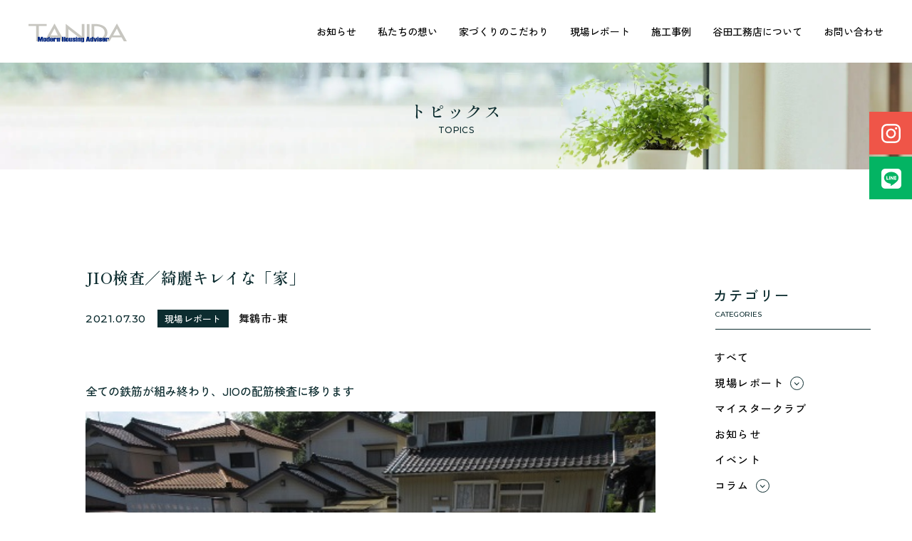

--- FILE ---
content_type: text/html; charset=UTF-8
request_url: https://tanida-pal.co.jp/report/mai-higasi/17226/
body_size: 6513
content:
<!DOCTYPE html>
<html lang="ja">

<head>
    <meta charset="UTF-8" />
<meta http-equiv="X-UA-Compatible" content="IE=edge" />
<meta name="viewport" content="width=device-width, initial-scale=1.0" />
<!-- ▼必要な部分にのみ架電機能やリンクを配置 -->
<meta name="format-detection" content="telephone=no" />

<!-- ファビコン -->
<link rel="shortcut icon" href="https://tanida-pal.co.jp/wp/wp-content/themes/tanida/favicon.png" />
<link rel="icon" href="https://tanida-pal.co.jp/wp/wp-content/themes/tanida/favicon.svg" type="image/svg+xml" />
<!-- スマホ用アイコン -->
<link rel="apple-touch-icon" href="https://tanida-pal.co.jp/wp/wp-content/themes/tanida/apple-touch-icon.png" />
<!-- iPhone -->
<!-- <link rel="manifest" href="/my.webmanifest" /> -->
<!-- Android -->
<!-- スマホ用テーマカラー -->
<meta name="theme-color" content="#FFFFFF" />

<!-- Google Fonts -->
<link rel="preconnect" href="https://fonts.gstatic.com" crossorigin />
<link rel="preload" as="style" href="https://fonts.googleapis.com/css2?family=Montserrat:wght@400;500&family=Shippori+Mincho+B1:wght@500;600&family=Zen+Kaku+Gothic+New:wght@500;700&display=swap" />
<link id="vap30weg82ldg" rel="stylesheet" href="https://fonts.googleapis.com/css2?family=Montserrat:wght@400;500&family=Shippori+Mincho+B1:wght@500;600&family=Zen+Kaku+Gothic+New:wght@500;700&display=swap" media="print" />
<noscript>
	<link rel="stylesheet" href="https://fonts.googleapis.com/css2?family=Montserrat:wght@400;500&family=Shippori+Mincho+B1:wght@500;600&family=Zen+Kaku+Gothic+New:wght@500;700&display=swap" />
</noscript>
<script>
	const FONT = document.getElementById("vap30weg82ldg");
	window.addEventListener("load", () => {
		FONT.media = "all";
	});
</script>

<!-- JS -->

<script defer src="https://tanida-pal.co.jp/wp/wp-content/themes/tanida/assets/js/vendor.min.js"></script>
<script defer src="https://tanida-pal.co.jp/wp/wp-content/themes/tanida/assets/js/single.min.js"></script>

<!-- CSS -->
<link href="https://tanida-pal.co.jp/wp/wp-content/themes/tanida/assets/css/common.css" rel="stylesheet" />
<link href="https://tanida-pal.co.jp/wp/wp-content/themes/tanida/assets/css/single.css" rel="stylesheet">

<!-- <script type="text/javascript" src="http://tanida.local/wp-includes/js/wp-embed.min.js" defer></script> -->
<!-- <script type="text/javascript" src="http://tanida.local/wp-includes/js/wp-embed.min.js?ver=4.8.2"></script> -->


<!-- Google tag (gtag.js) -->
<script async src="https://www.googletagmanager.com/gtag/js?id=G-GBHH5N6JE9"></script>
<script>
  window.dataLayer = window.dataLayer || [];
  function gtag(){dataLayer.push(arguments);}
  gtag('js', new Date());

  gtag('config', 'G-GBHH5N6JE9');
</script>
<meta name='robots' content='max-image-preview:large' />

<!-- SEO SIMPLE PACK 3.1.2 -->
<title>JIO検査／綺麗キレイな「家」 | 舞鶴で新築・リフォームなら谷田工務店</title>
<meta name="description" content="全ての鉄筋が組み終わり、JIOの配筋検査に移ります もちろんその前には自社検査も済ませます JIOの検査員がスケールで鉄筋の間隔をチェック！ 邸名、記録日、鉄筋の継手や長さをしっかり記録して完了！ もちろん全て合格いたしました。">
<meta name="keywords" content="舞鶴,新築,リフォーム,高気密高断熱,省エネ">
<link rel="canonical" href="https://tanida-pal.co.jp/report/mai-higasi/17226/">
<meta property="og:locale" content="ja_JP">
<meta property="og:type" content="article">
<meta property="og:image" content="https://tanida-pal.co.jp/wp/wp-content/uploads/2021/07/r03-07-t14.jpg">
<meta property="og:title" content="JIO検査／綺麗キレイな「家」 | 舞鶴で新築・リフォームなら谷田工務店">
<meta property="og:description" content="全ての鉄筋が組み終わり、JIOの配筋検査に移ります もちろんその前には自社検査も済ませます JIOの検査員がスケールで鉄筋の間隔をチェック！ 邸名、記録日、鉄筋の継手や長さをしっかり記録して完了！ もちろん全て合格いたしました。">
<meta property="og:url" content="https://tanida-pal.co.jp/report/mai-higasi/17226/">
<meta property="og:site_name" content="株式会社谷田工務店">
<meta name="twitter:card" content="summary_large_image">
<!-- / SEO SIMPLE PACK -->

<link rel='stylesheet' id='sbi_styles-css' href='https://tanida-pal.co.jp/wp/wp-content/plugins/instagram-feed/css/sbi-styles.min.css?ver=6.1' type='text/css' media='all' />
<link rel='stylesheet' id='classic-theme-styles-css' href='https://tanida-pal.co.jp/wp/wp-includes/css/classic-themes.min.css?ver=1' type='text/css' media='all' />
<link rel='shortlink' href='https://tanida-pal.co.jp/?p=17226' />
<link rel="icon" href="https://tanida-pal.co.jp/wp/wp-content/uploads/2022/12/apple-touch-icon-150x150.png" sizes="32x32" />
<link rel="icon" href="https://tanida-pal.co.jp/wp/wp-content/uploads/2022/12/apple-touch-icon.png" sizes="192x192" />
<link rel="apple-touch-icon" href="https://tanida-pal.co.jp/wp/wp-content/uploads/2022/12/apple-touch-icon.png" />
<meta name="msapplication-TileImage" content="https://tanida-pal.co.jp/wp/wp-content/uploads/2022/12/apple-touch-icon.png" />
</head>

<body class="topics-detail fadeIn">
    <div id="app">
        <div class="cContainer">
            <header id="js-fixedHeader" class="cHeader">
                <div class="cHeader__inner">
    <a class="cHeader__logo" href="/">
        <picture>
            <source media="(min-width: 768px)" srcset="https://tanida-pal.co.jp/wp/wp-content/themes/tanida/assets/images/common/header_logo-pc.svg">
            <img src="https://tanida-pal.co.jp/wp/wp-content/themes/tanida/assets/images/common/header_logo.svg" width="128" height="26" decoding="async" alt="谷田工務店のロゴ" />
        </picture>

        <span class="visuallyHidden">谷田工務店のトップページへ移動</span>
    </a>

    <div class="cHeader__left">
        <ul class="cHeader__menu pcOnly">
            <li class="cHeader__menu_item">
                <a href="/category/news">お知らせ</a>
            </li>

            <li class="cHeader__menu_item">
                <a href="/message">私たちの想い</a>
            </li>

            <li class="cHeader__menu_item">
                <a href="/concept">家づくりのこだわり</a>
            </li>

            <li class="cHeader__menu_item">
                <a href="/category/report">現場レポート</a>
            </li>

            <li class="cHeader__menu_item">
                <a href="/works">施工事例</a>
            </li>

            <li class="cHeader__menu_item">
                <a href="/about">谷田工務店について</a>
            </li>

            <li class="cHeader__menu_item">
                <a href="/contact">お問い合わせ</a>
            </li>
        </ul>

        <ul class="cHeader__sns">
            <li class="cHeader__sns_instagram">
                <a href="https://www.instagram.com/tanidakoumuten/" target="_blank" rel="noopener noreferrer">
                    <picture>
                        <source media="(min-width: 768px)" srcset="https://tanida-pal.co.jp/wp/wp-content/themes/tanida/assets/images/common/ico_instagram_white.svg">
                        <img src="https://tanida-pal.co.jp/wp/wp-content/themes/tanida/assets/images/common/ico_instagram_blue.svg" width="29" height="29" alt="谷田工務店のInstagramへ移動" decoding="async" />
                    </picture>
                </a>
            </li>

            <li class="cHeader__sns_line">
                <a href="https://lin.ee/XdNUx30" target="_blank" rel="noopener noreferrer">
                    <picture>
                        <source media="(min-width: 768px)" srcset="https://tanida-pal.co.jp/wp/wp-content/themes/tanida/assets/images/common/ico_line_white.svg">
                        <img src="https://tanida-pal.co.jp/wp/wp-content/themes/tanida/assets/images/common/ico_line_blue.svg" width="28" height="28" alt="谷田工務店のLINEの友達追加" decoding="async" />
                    </picture>
                </a>
            </li>
        </ul>

        <button id="js-MenuBtn" class="cHeader__menu spOnly">
            <span></span>
            <span></span>
            <span></span>
            <span class="visuallyHidden">ナビゲーションメニューの開閉</span>
        </button>
    </div>
</div>            </header>

            <div id="js-navigation" class="cNav is-closed">
    <div class="cNav__inner">
        <ul class="cNav__list">
            <li class="cNav__list_item">
                <a class="cNav__list_link" href="/category/news">
                    お知らせ
                </a>
            </li>

            <li class="cNav__list_item">
                <a class="cNav__list_link" href="/message">
                    私たちの想い
                </a>
            </li>

            <li class="cNav__list_item">
                <a class="cNav__list_link" href="/concept">
                    家づくりのこだわり
                </a>
            </li>

            <li class="cNav__list_item">
                <a class="cNav__list_link" href="/category/report">
                    現場レポート
                </a>
            </li>

            <li class="cNav__list_item">
                <a class="cNav__list_link" href="/works">
                    施工事例
                </a>
            </li>

            <li class="cNav__list_item">
                <a class="cNav__list_link" href="/about">
                    谷田工務店について
                </a>
            </li>

            <li class="cNav__list_item">
                <a class="cNav__list_link" href="/contact">
                    お問い合わせ
                </a>
            </li>
        </ul>

        <a class="cNav__externalLink cExternal__link" href="https://www.fiace.jp/" target="_blank" rel="noopener noreferrer">
            フィアスホーム
            <img class="cExternal__icon" src="https://tanida-pal.co.jp/wp/wp-content/themes/tanida/assets/images/common/ico_external_link.svg" alt="外部ページへ移動" width="18" height="11">
        </a>

        <button id="js-closeBtn" class="cNav__close">
            CLOSE
        </button>
    </div>
</div>
            <main class="cMain">
                <div class="cTopicsFV">
                    <div class="cPageHeader cHeader__inner pcOnly">
                        <a class="cPageHeader_logo cHeader__logo" href="/">
                            <picture>
                                <source media="(min-width: 768px)" srcset="https://tanida-pal.co.jp/wp/wp-content/themes/tanida/assets/images/common/header_logo-pc.svg">
                                <img src="https://tanida-pal.co.jp/wp/wp-content/themes/tanida/assets/images/common/header_logo.svg" width="128" height="26" decoding="async" />
                            </picture>

                            <span class="visuallyHidden">谷田工務店のトップページへ移動</span>
                        </a>

                        <div class="cPageHeader_left cHeader__left">
                            <ul class="cPageHeader_menu cHeader__menu pcOnly">
                                <li class="cPageHeader_menu_item cHeader__menu_item">
                                    <a href="/category/news">お知らせ</a>
                                </li>

                                <li class="cPageHeader_menu_item cHeader__menu_item">
                                    <a href="/message">私たちの想い</a>
                                </li>

                                <li class="cPageHeader_menu_item cHeader__menu_item">
                                    <a href="/concept">家づくりのこだわり</a>
                                </li>

                                <li class="cPageHeader_menu_item cHeader__menu_item">
                                    <a href="/category/report">現場レポート</a>
                                </li>

                                <li class="cPageHeader_menu_item cHeader__menu_item">
                                    <a href="/works">施工事例</a>
                                </li>

                                <li class="cPageHeader_menu_item cHeader__menu_item">
                                    <a href="/about">谷田工務店について</a>
                                </li>

                                <li class="cPageHeader_menu_item cHeader__menu_item">
                                    <a href="/contact">お問い合わせ</a>
                                </li>
                            </ul>
                        </div>
                    </div>

                    <ul class="cPageHeader_sns cHeader__sns pcOnly">
                        <li class="cPageHeader_sns_instagram cHeader__sns_instagram">
                            <a href="">
                                <picture>
                                    <source media="(min-width: 768px)" srcset="https://tanida-pal.co.jp/wp/wp-content/themes/tanida/assets/images/common/ico_instagram_white.svg">
                                    <img src="https://tanida-pal.co.jp/wp/wp-content/themes/tanida/assets/images/common/ico_instagram_blue.svg" width="29" height="29" alt="谷田工務店のInstagramへ移動" decoding="async" />
                                </picture>
                            </a>
                        </li>

                        <li class="cPageHeader_sns_line cHeader__sns_line">
                            <a href="">
                                <picture>
                                    <source media="(min-width: 768px)" srcset="https://tanida-pal.co.jp/wp/wp-content/themes/tanida/assets/images/common/ico_line_white.svg">
                                    <img src="https://tanida-pal.co.jp/wp/wp-content/themes/tanida/assets/images/common/ico_line_blue.svg" width="28" height="28" alt="谷田工務店のLINEへ移動" decoding="async" />
                                </picture>
                            </a>
                        </li>
                    </ul>

                    <div class="cTopicsFV__inner">
                        <div class="cTopicsFV__image">
                            <picture>
                                <source type="image/webp" media="(min-width: 768px)" srcset="https://tanida-pal.co.jp/wp/wp-content/themes/tanida/assets/images/topics/webp/topics_detail_mv-pc@2x.webp" />
                                <source media="(min-width: 768px)" srcset="https://tanida-pal.co.jp/wp/wp-content/themes/tanida/assets/images/topics/topics_detail_mv-pc@2x.jpg" />
                                <source type="image/webp" srcset=" https://tanida-pal.co.jp/wp/wp-content/themes/tanida/assets/images/topics/webp/topics_detail_mv@2x.webp" />
                                <img src="assets/images/topics/topics_detail_mv@2x.jpg" width="750" height="360" alt="" decoding="async" />
                            </picture>
                        </div>

                        <div class="cTopicsFV__titleWrapper">
                            <div class="cTopicsFV__title">トピックス</div>

                            <div class="cTopicsFV__subtitle">TOPICS</div>
                        </div>
                    </div>
                </div>

                <div class="cMain__inner">
                    <div class="lTopics">
                        <div class="lTopics__inner">
                            <h1 class="lTopics__title">
                                JIO検査／綺麗キレイな「家」                            </h1>

                            <div class="lTopics__eyecatch">
                                <div class="lTopics__eyecatch_detail">
                                    <span class="lTopics__eyecatch_date">
                                        2021.07.30                                    </span>

                                                                                                                                                                                                                                                                                                                                                                            
                                                <a href="https://tanida-pal.co.jp/category/report/" class="lTopics__eyecatch_tag">
                                                    現場レポート                                                </a>

                                                <a href="https://tanida-pal.co.jp/category/report/mai-higasi/" class="lTopics__eyecatch_category pcOnly">
                                                    舞鶴市-東                                                </a>
                                                                                                                                                        </div>

                                <!--                                     <div class="lTopics__eyecatch_image" style="background-image: url('https://tanida-pal.co.jp/wp/wp-content/uploads/2021/07/r03-07-t14.jpg')"></div>
                                 -->
                            </div>

                            <div id="js-acf-wrapper" class="lTopics__content">
                                                                        
<p>全ての鉄筋が組み終わり、JIOの配筋検査に移ります</p>



<div class="wp-block-image"><figure class="aligncenter size-full"><img decoding="async" width="499" height="374" src="https://tanida-pal.co.jp/wordpress2022/wp/wp-content/uploads/2021/07/r03-07-t12.jpg" alt="" class="wp-image-17228" srcset="https://tanida-pal.co.jp/wp/wp-content/uploads/2021/07/r03-07-t12.jpg 499w, https://tanida-pal.co.jp/wp/wp-content/uploads/2021/07/r03-07-t12-300x225.jpg 300w" sizes="(max-width: 499px) 100vw, 499px" /></figure></div>



<p>もちろんその前には自社検査も済ませます</p>



<div class="wp-block-image"><figure class="aligncenter size-full"><img decoding="async" loading="lazy" width="499" height="374" src="https://tanida-pal.co.jp/wordpress2022/wp/wp-content/uploads/2021/07/r03-07-t13.jpg" alt="" class="wp-image-17229" srcset="https://tanida-pal.co.jp/wp/wp-content/uploads/2021/07/r03-07-t13.jpg 499w, https://tanida-pal.co.jp/wp/wp-content/uploads/2021/07/r03-07-t13-300x225.jpg 300w" sizes="(max-width: 499px) 100vw, 499px" /></figure></div>



<p>JIOの検査員がスケールで鉄筋の間隔をチェック！</p>



<div class="wp-block-image"><figure class="aligncenter size-full"><img decoding="async" loading="lazy" width="499" height="374" src="https://tanida-pal.co.jp/wordpress2022/wp/wp-content/uploads/2021/07/r03-07-t14.jpg" alt="" class="wp-image-17230" srcset="https://tanida-pal.co.jp/wp/wp-content/uploads/2021/07/r03-07-t14.jpg 499w, https://tanida-pal.co.jp/wp/wp-content/uploads/2021/07/r03-07-t14-300x225.jpg 300w" sizes="(max-width: 499px) 100vw, 499px" /></figure></div>



<p> 邸名、記録日、鉄筋の継手や長さをしっかり記録して完了！ </p>



<div class="wp-block-image"><figure class="aligncenter size-full"><img decoding="async" loading="lazy" width="499" height="374" src="https://tanida-pal.co.jp/wordpress2022/wp/wp-content/uploads/2021/07/r03-07-t15.jpg" alt="" class="wp-image-17231" srcset="https://tanida-pal.co.jp/wp/wp-content/uploads/2021/07/r03-07-t15.jpg 499w, https://tanida-pal.co.jp/wp/wp-content/uploads/2021/07/r03-07-t15-300x225.jpg 300w" sizes="(max-width: 499px) 100vw, 499px" /></figure></div>



<p>もちろん全て合格いたしました。</p>
                                
                                                            </div>
                        </div>
                    </div>

                    <div class="pcOnly">
                        <div class="cSide">
	<div class="cSide__inner">
		<div class="cSide__category">
			<div class="cSide__category_title cSide__title">カテゴリー</div>

			<div class="cSide__category_subtitle cSide__subtitle">CATEGORIES</div>

			<ul class="cSide__category_list">
				<li class="cSide__category_item">
					<a href="/topics">すべて</a>
				</li>

																			<li class="cSide__category_item has-child js-accordion">
							<button class="cSide__button js-accordion-trigger">
								現場レポート								<div class="cMoreBtn__arrowWrapper">
									<div class="cMoreBtn__arrow"></div>
								</div>
							</button>

							<div class="cSide__hideWrapper js-accordion-target">
								<ul class="cSide__hide">
									<li class="cSide__hide_item">
										<a href="https://tanida-pal.co.jp/category/report/">すべて</a>
									</li>

																			<li class="cSide__hide_item">
											<a href="https://tanida-pal.co.jp/category/report/obama/">小浜市</a>
										</li>
																			<li class="cSide__hide_item">
											<a href="https://tanida-pal.co.jp/category/report/ayabe/">綾部市</a>
										</li>
																			<li class="cSide__hide_item">
											<a href="https://tanida-pal.co.jp/category/report/mai-naka/">舞鶴市-中</a>
										</li>
																			<li class="cSide__hide_item">
											<a href="https://tanida-pal.co.jp/category/report/mai-higasi/">舞鶴市-東</a>
										</li>
																			<li class="cSide__hide_item">
											<a href="https://tanida-pal.co.jp/category/report/mai-nisi/">舞鶴市-西</a>
										</li>
																			<li class="cSide__hide_item">
											<a href="https://tanida-pal.co.jp/category/report/takahama/">高浜町</a>
										</li>
																	</ul>
							</div>
						</li>
																				<li class="cSide__category_item">
							<a href="https://tanida-pal.co.jp/category/meister/">マイスタークラブ</a>
						</li>
																				<li class="cSide__category_item">
							<a href="https://tanida-pal.co.jp/category/news/">お知らせ</a>
						</li>
																				<li class="cSide__category_item">
							<a href="https://tanida-pal.co.jp/category/event/">イベント</a>
						</li>
																				<li class="cSide__category_item has-child js-accordion">
							<button class="cSide__button js-accordion-trigger">
								コラム								<div class="cMoreBtn__arrowWrapper">
									<div class="cMoreBtn__arrow"></div>
								</div>
							</button>

							<div class="cSide__hideWrapper js-accordion-target">
								<ul class="cSide__hide">
									<li class="cSide__hide_item">
										<a href="https://tanida-pal.co.jp/category/column/">すべて</a>
									</li>

																			<li class="cSide__hide_item">
											<a href="https://tanida-pal.co.jp/category/column/helpful/">利 ri</a>
										</li>
																			<li class="cSide__hide_item">
											<a href="https://tanida-pal.co.jp/category/column/insulation/">断熱性のこと</a>
										</li>
																			<li class="cSide__hide_item">
											<a href="https://tanida-pal.co.jp/category/column/airtightness/">気密性のこと</a>
										</li>
																	</ul>
							</div>
						</li>
												</ul>
		</div>

		<div class="cSide__archive">
			<div class="cSide__archive_title cSide__title">アーカイブ</div>
			<div class="cSide__archive_subtitle cSide__subtitle">ARCHIVES</div>
			<div class="cSide__archive_wrapper">
				<select name="monthly-dropdown" onChange='document.location.href=this.options[this.selectedIndex].value;' class="cSide__archive_select">
					<option value="">年月を選択</option>
						<option value='https://tanida-pal.co.jp/date/2026/01/'> 2026.1 </option>
	<option value='https://tanida-pal.co.jp/date/2025/12/'> 2025.12 </option>
	<option value='https://tanida-pal.co.jp/date/2025/11/'> 2025.11 </option>
	<option value='https://tanida-pal.co.jp/date/2025/10/'> 2025.10 </option>
	<option value='https://tanida-pal.co.jp/date/2025/09/'> 2025.9 </option>
	<option value='https://tanida-pal.co.jp/date/2025/08/'> 2025.8 </option>
	<option value='https://tanida-pal.co.jp/date/2025/07/'> 2025.7 </option>
	<option value='https://tanida-pal.co.jp/date/2025/06/'> 2025.6 </option>
	<option value='https://tanida-pal.co.jp/date/2025/04/'> 2025.4 </option>
	<option value='https://tanida-pal.co.jp/date/2025/03/'> 2025.3 </option>
	<option value='https://tanida-pal.co.jp/date/2025/02/'> 2025.2 </option>
	<option value='https://tanida-pal.co.jp/date/2025/01/'> 2025.1 </option>
	<option value='https://tanida-pal.co.jp/date/2024/12/'> 2024.12 </option>
	<option value='https://tanida-pal.co.jp/date/2024/11/'> 2024.11 </option>
	<option value='https://tanida-pal.co.jp/date/2024/10/'> 2024.10 </option>
	<option value='https://tanida-pal.co.jp/date/2024/09/'> 2024.9 </option>
	<option value='https://tanida-pal.co.jp/date/2024/08/'> 2024.8 </option>
	<option value='https://tanida-pal.co.jp/date/2024/07/'> 2024.7 </option>
	<option value='https://tanida-pal.co.jp/date/2024/06/'> 2024.6 </option>
	<option value='https://tanida-pal.co.jp/date/2024/05/'> 2024.5 </option>
	<option value='https://tanida-pal.co.jp/date/2024/04/'> 2024.4 </option>
	<option value='https://tanida-pal.co.jp/date/2024/03/'> 2024.3 </option>
	<option value='https://tanida-pal.co.jp/date/2024/02/'> 2024.2 </option>
	<option value='https://tanida-pal.co.jp/date/2024/01/'> 2024.1 </option>
	<option value='https://tanida-pal.co.jp/date/2023/12/'> 2023.12 </option>
	<option value='https://tanida-pal.co.jp/date/2023/11/'> 2023.11 </option>
	<option value='https://tanida-pal.co.jp/date/2023/10/'> 2023.10 </option>
	<option value='https://tanida-pal.co.jp/date/2023/09/'> 2023.9 </option>
	<option value='https://tanida-pal.co.jp/date/2023/08/'> 2023.8 </option>
	<option value='https://tanida-pal.co.jp/date/2023/07/'> 2023.7 </option>
	<option value='https://tanida-pal.co.jp/date/2023/06/'> 2023.6 </option>
	<option value='https://tanida-pal.co.jp/date/2023/05/'> 2023.5 </option>
	<option value='https://tanida-pal.co.jp/date/2023/04/'> 2023.4 </option>
	<option value='https://tanida-pal.co.jp/date/2023/03/'> 2023.3 </option>
	<option value='https://tanida-pal.co.jp/date/2023/02/'> 2023.2 </option>
	<option value='https://tanida-pal.co.jp/date/2023/01/'> 2023.1 </option>
	<option value='https://tanida-pal.co.jp/date/2022/12/'> 2022.12 </option>
	<option value='https://tanida-pal.co.jp/date/2022/11/'> 2022.11 </option>
	<option value='https://tanida-pal.co.jp/date/2022/10/'> 2022.10 </option>
	<option value='https://tanida-pal.co.jp/date/2022/09/'> 2022.9 </option>
	<option value='https://tanida-pal.co.jp/date/2022/08/'> 2022.8 </option>
	<option value='https://tanida-pal.co.jp/date/2022/07/'> 2022.7 </option>
	<option value='https://tanida-pal.co.jp/date/2022/06/'> 2022.6 </option>
	<option value='https://tanida-pal.co.jp/date/2022/05/'> 2022.5 </option>
	<option value='https://tanida-pal.co.jp/date/2022/04/'> 2022.4 </option>
	<option value='https://tanida-pal.co.jp/date/2022/03/'> 2022.3 </option>
	<option value='https://tanida-pal.co.jp/date/2022/02/'> 2022.2 </option>
	<option value='https://tanida-pal.co.jp/date/2022/01/'> 2022.1 </option>
	<option value='https://tanida-pal.co.jp/date/2021/12/'> 2021.12 </option>
	<option value='https://tanida-pal.co.jp/date/2021/11/'> 2021.11 </option>
	<option value='https://tanida-pal.co.jp/date/2021/10/'> 2021.10 </option>
	<option value='https://tanida-pal.co.jp/date/2021/09/'> 2021.9 </option>
	<option value='https://tanida-pal.co.jp/date/2021/08/'> 2021.8 </option>
	<option value='https://tanida-pal.co.jp/date/2021/07/'> 2021.7 </option>
	<option value='https://tanida-pal.co.jp/date/2021/06/'> 2021.6 </option>
	<option value='https://tanida-pal.co.jp/date/2021/05/'> 2021.5 </option>
	<option value='https://tanida-pal.co.jp/date/2021/04/'> 2021.4 </option>
	<option value='https://tanida-pal.co.jp/date/2021/03/'> 2021.3 </option>
	<option value='https://tanida-pal.co.jp/date/2021/02/'> 2021.2 </option>
	<option value='https://tanida-pal.co.jp/date/2021/01/'> 2021.1 </option>
	<option value='https://tanida-pal.co.jp/date/2020/12/'> 2020.12 </option>
	<option value='https://tanida-pal.co.jp/date/2020/11/'> 2020.11 </option>
	<option value='https://tanida-pal.co.jp/date/2020/10/'> 2020.10 </option>
	<option value='https://tanida-pal.co.jp/date/2020/09/'> 2020.9 </option>
	<option value='https://tanida-pal.co.jp/date/2020/08/'> 2020.8 </option>
	<option value='https://tanida-pal.co.jp/date/2020/07/'> 2020.7 </option>
	<option value='https://tanida-pal.co.jp/date/2020/06/'> 2020.6 </option>
	<option value='https://tanida-pal.co.jp/date/2020/05/'> 2020.5 </option>
	<option value='https://tanida-pal.co.jp/date/2020/04/'> 2020.4 </option>
	<option value='https://tanida-pal.co.jp/date/2020/03/'> 2020.3 </option>
	<option value='https://tanida-pal.co.jp/date/2020/02/'> 2020.2 </option>
	<option value='https://tanida-pal.co.jp/date/2020/01/'> 2020.1 </option>
	<option value='https://tanida-pal.co.jp/date/2019/12/'> 2019.12 </option>
	<option value='https://tanida-pal.co.jp/date/2019/11/'> 2019.11 </option>
	<option value='https://tanida-pal.co.jp/date/2019/10/'> 2019.10 </option>
	<option value='https://tanida-pal.co.jp/date/2019/09/'> 2019.9 </option>
	<option value='https://tanida-pal.co.jp/date/2019/08/'> 2019.8 </option>
	<option value='https://tanida-pal.co.jp/date/2019/07/'> 2019.7 </option>
	<option value='https://tanida-pal.co.jp/date/2019/06/'> 2019.6 </option>
	<option value='https://tanida-pal.co.jp/date/2019/05/'> 2019.5 </option>
	<option value='https://tanida-pal.co.jp/date/2019/04/'> 2019.4 </option>
	<option value='https://tanida-pal.co.jp/date/2019/03/'> 2019.3 </option>
	<option value='https://tanida-pal.co.jp/date/2019/02/'> 2019.2 </option>
	<option value='https://tanida-pal.co.jp/date/2019/01/'> 2019.1 </option>
	<option value='https://tanida-pal.co.jp/date/2018/12/'> 2018.12 </option>
	<option value='https://tanida-pal.co.jp/date/2018/11/'> 2018.11 </option>
	<option value='https://tanida-pal.co.jp/date/2018/10/'> 2018.10 </option>
	<option value='https://tanida-pal.co.jp/date/2018/09/'> 2018.9 </option>
	<option value='https://tanida-pal.co.jp/date/2018/07/'> 2018.7 </option>
	<option value='https://tanida-pal.co.jp/date/2017/11/'> 2017.11 </option>
	<option value='https://tanida-pal.co.jp/date/2017/10/'> 2017.10 </option>
	<option value='https://tanida-pal.co.jp/date/2017/05/'> 2017.5 </option>
	<option value='https://tanida-pal.co.jp/date/2016/11/'> 2016.11 </option>
	<option value='https://tanida-pal.co.jp/date/2016/07/'> 2016.7 </option>
				</select>
			</div>
		</div>


		<div class="cSide__tag">
			<div class="cSide__tag_title cSide__title">タグ</div>

			<div class="cSide__tag_subtitle cSide__subtitle">TAG</div>

			<div class="cSide__tag_list js-accordion">
														
															<a class="cSide__tag_item" href="https://tanida-pal.co.jp/tag/2024%e8%a6%8b%e5%ad%a6%e4%bc%9a/">2024見学会</a>
																	
							
															<a class="cSide__tag_item" href="https://tanida-pal.co.jp/tag/cm/">CM</a>
																	
							
															<a class="cSide__tag_item" href="https://tanida-pal.co.jp/tag/line/">LINE</a>
																	
							
															<a class="cSide__tag_item" href="https://tanida-pal.co.jp/tag/youtube/">YouTube</a>
																	
							
															<a class="cSide__tag_item" href="https://tanida-pal.co.jp/tag/%e3%81%8b%e3%81%97%e3%81%93%e3%81%8f%e6%9a%ae%e3%82%89%e3%81%99%e3%80%81%e4%ba%8c%e4%b8%96%e5%b8%af%e4%bd%8f%e5%ae%85%e3%81%ae%e3%80%8c%e5%ae%b6%e3%80%8d/">かしこく暮らす、二世帯住宅の「家」</a>
																	
							
															<a class="cSide__tag_item" href="https://tanida-pal.co.jp/tag/2020-09-t-sama/">くるっと見守りの家</a>
																	
							
															<a class="cSide__tag_item" href="https://tanida-pal.co.jp/tag/2018-12-y-sama/">だんらんの家</a>
																	
							
															<a class="cSide__tag_item" href="https://tanida-pal.co.jp/tag/2020-03-k-sama/">ひなたの家</a>
																	
							
															<a class="cSide__tag_item" href="https://tanida-pal.co.jp/tag/2021-01-n-sama/">ほぼほぼ平屋の家</a>
																	
							
															<a class="cSide__tag_item" href="https://tanida-pal.co.jp/tag/%e3%82%ad%e3%83%a3%e3%83%b3%e3%83%9a%e3%83%bc%e3%83%b3/">キャンペーン</a>
																	
							
															<a class="cSide__tag_item" href="https://tanida-pal.co.jp/tag/%e3%82%b0%e3%83%ac%e3%82%a4%e3%83%83%e3%82%b7%e3%83%a5%e3%81%a7%e3%82%af%e3%83%bc%e3%83%ab%e3%81%aa%e5%ae%b6/">グレイッシュでクールな家</a>
																	
							
													<div class="cSide__tag_hideWrapper js-accordion-target">
								<div class="cSide__tag_hide">
									<a class="cSide__tag_item" href="https://tanida-pal.co.jp/tag/%e3%82%b7%e3%83%83%e3%82%af%e3%83%96%e3%83%a9%e3%82%a6%e3%83%b3%e3%81%a7%e8%aa%bf%e5%92%8c%e3%81%99%e3%82%8b%e3%80%8c%e5%ae%b6%e3%80%8d/">シックブラウンで調和する「家」</a>
																	
							
															<a class="cSide__tag_item" href="https://tanida-pal.co.jp/tag/%e3%83%89%e3%83%83%e3%82%af%e3%83%a9%e3%83%b3%e3%81%ae%e3%81%82%e3%82%8b%e3%80%8c%e5%ae%b6%e3%80%8d/">ドックランのある「家」</a>
																	
							
															<a class="cSide__tag_item" href="https://tanida-pal.co.jp/tag/2019-11-s-sama/">ナチュラルモダンで暮らす家</a>
																	
							
															<a class="cSide__tag_item" href="https://tanida-pal.co.jp/tag/2021-01-f-sama/">ネイビーブルーで魅せる家</a>
																	
							
															<a class="cSide__tag_item" href="https://tanida-pal.co.jp/tag/2020-08-t-sama/">バラと暮らす12ヶ月の家</a>
																	
							
															<a class="cSide__tag_item" href="https://tanida-pal.co.jp/tag/2019-05-m-sama/">ペニンシュラに集う家</a>
																	
							
															<a class="cSide__tag_item" href="https://tanida-pal.co.jp/tag/%e3%83%aa%e3%83%8e%e3%83%99%e3%83%bc%e3%82%b7%e3%83%a7%e3%83%b3/">リノベーション</a>
																	
							
															<a class="cSide__tag_item" href="https://tanida-pal.co.jp/tag/%e3%83%aa%e3%83%95%e3%82%a9%e3%83%bc%e3%83%a0%e3%80%81%e3%83%aa%e3%83%8e%e3%83%99%e3%83%bc%e3%82%b7%e3%83%a7%e3%83%b3/">リフォーム、リノベーション</a>
																	
							
															<a class="cSide__tag_item" href="https://tanida-pal.co.jp/tag/%e4%b8%8a%e6%9e%97%e3%81%ae%e3%80%8c%e5%ae%b6%e3%80%8d/">上林の「家」</a>
																	
							
															<a class="cSide__tag_item" href="https://tanida-pal.co.jp/tag/2018-09-n-sama/">住み継ぐ家</a>
																	
							
															<a class="cSide__tag_item" href="https://tanida-pal.co.jp/tag/2022-01-%ef%bd%93-sama/">優美な「家」</a>
																	
							
															<a class="cSide__tag_item" href="https://tanida-pal.co.jp/tag/%e5%85%89%e3%81%ab%e9%9b%86%e3%81%86%e5%ae%b6/">光に集う家</a>
																	
							
															<a class="cSide__tag_item" href="https://tanida-pal.co.jp/tag/%e5%86%8d%e4%bc%9a%e3%80%81%e7%86%9f%e8%80%83%e3%81%ae%e3%80%8c%e5%ae%b6%e3%80%8d/">再会、熟考の「家」</a>
																	
							
															<a class="cSide__tag_item" href="https://tanida-pal.co.jp/tag/2021-10-n-sama/">叶える「家」</a>
																	
							
															<a class="cSide__tag_item" href="https://tanida-pal.co.jp/tag/2018-12-s-sama/">和琴の家</a>
																	
							
															<a class="cSide__tag_item" href="https://tanida-pal.co.jp/tag/2019-10-n-sama/">喜びをデザインする家</a>
																	
							
															<a class="cSide__tag_item" href="https://tanida-pal.co.jp/tag/2020-07-n-sama/">四角で彩る家</a>
																	
							
															<a class="cSide__tag_item" href="https://tanida-pal.co.jp/tag/2019-06-o-sama/">大屋根で包む家</a>
																	
							
															<a class="cSide__tag_item" href="https://tanida-pal.co.jp/tag/%e5%a4%a7%e6%b5%a6%e3%81%ae%e3%80%8c%e5%ae%b6%e3%80%8d/">大浦の「家」</a>
																	
							
															<a class="cSide__tag_item" href="https://tanida-pal.co.jp/tag/2019-09-h-sama/">家事が楽しくなる家</a>
																	
							
															<a class="cSide__tag_item" href="https://tanida-pal.co.jp/tag/2021-02-m-sama/">家族の声が聞こえる家</a>
																	
							
															<a class="cSide__tag_item" href="https://tanida-pal.co.jp/tag/2019-03-f-sama/">家族の時間を紡ぐ家</a>
																	
							
															<a class="cSide__tag_item" href="https://tanida-pal.co.jp/tag/2021-06-a-sama/">家族ラン欒の家</a>
																	
							
															<a class="cSide__tag_item" href="https://tanida-pal.co.jp/tag/2018-12-h-sama/">幸・楽・育の家</a>
																	
							
															<a class="cSide__tag_item" href="https://tanida-pal.co.jp/tag/%e5%bf%ab%e9%81%a9%e3%81%8c%e3%81%9a%e3%81%a3%e3%81%a8%e7%b6%9a%e3%81%8f%e5%ae%b6/">快適がずっと続く家</a>
																	
							
															<a class="cSide__tag_item" href="https://tanida-pal.co.jp/tag/2020-04-m-sama/">想いをつなぐ家</a>
																	
							
															<a class="cSide__tag_item" href="https://tanida-pal.co.jp/tag/2020-02-y-sama/">愛犬と暮らすワンダフルな家</a>
																	
							
															<a class="cSide__tag_item" href="https://tanida-pal.co.jp/tag/%e6%8c%a8%e6%8b%b6/">挨拶</a>
																	
							
															<a class="cSide__tag_item" href="https://tanida-pal.co.jp/tag/%e6%96%ad%e7%86%b1%e6%80%a7/">断熱性</a>
																	
							
															<a class="cSide__tag_item" href="https://tanida-pal.co.jp/tag/%e6%96%b0%e7%af%89/">新築</a>
																	
							
															<a class="cSide__tag_item" href="https://tanida-pal.co.jp/tag/%e6%a5%bd%e3%81%97%e3%81%8f%e9%81%8e%e3%81%94%e3%81%99%e3%80%8c%e5%ae%b6%e3%80%8d/">楽しく過ごす「家」</a>
																	
							
															<a class="cSide__tag_item" href="https://tanida-pal.co.jp/tag/%e6%b0%97%e5%af%86%e6%80%a7/">気密性</a>
																	
							
															<a class="cSide__tag_item" href="https://tanida-pal.co.jp/tag/%e7%9b%b8%e8%ab%87%e4%bc%9a/">相談会</a>
																	
							
															<a class="cSide__tag_item" href="https://tanida-pal.co.jp/tag/%e7%9b%b8%e8%ab%87%e4%bc%9a2023%e5%b9%b43%e6%9c%88/">相談会2023年3月</a>
																	
							
															<a class="cSide__tag_item" href="https://tanida-pal.co.jp/tag/%e7%9b%b8%e8%ab%87%e4%bc%9a2023%e5%b9%b46%e6%9c%88/">相談会2023年6月</a>
																	
							
															<a class="cSide__tag_item" href="https://tanida-pal.co.jp/tag/2018-09-i-sama/">空間を楽しむ家</a>
																	
							
															<a class="cSide__tag_item" href="https://tanida-pal.co.jp/tag/%e7%ab%9c%e5%ae%ae%e3%80%81%e6%86%a9%e3%81%84%e3%81%ae%e3%80%8c%e5%ae%b6%e3%80%8d/">竜宮、憩いの「家」</a>
																	
							
															<a class="cSide__tag_item" href="https://tanida-pal.co.jp/tag/%e7%b5%b6%e5%af%be%e9%96%8b%e6%94%be%e6%84%9f%e3%80%81%e5%b9%b3%e5%b1%8b%e3%81%ae%e3%80%8c%e5%ae%b6%e3%80%8d/">絶対開放感、平屋の「家」</a>
																	
							
															<a class="cSide__tag_item" href="https://tanida-pal.co.jp/tag/2021-07-t-sama/">綺麗キレイな「家」</a>
																	
							
															<a class="cSide__tag_item" href="https://tanida-pal.co.jp/tag/%e8%a3%9c%e5%8a%a9%e9%87%91%e6%b4%bb%e7%94%a8/">補助金活用</a>
																	
							
															<a class="cSide__tag_item" href="https://tanida-pal.co.jp/tag/%e8%a6%8b%e5%ad%a6%e4%bc%9a/">見学会</a>
																	
							
															<a class="cSide__tag_item" href="https://tanida-pal.co.jp/tag/%e8%aa%8d%e5%ae%9a%e9%95%b7%e6%9c%9f%e5%84%aa%e8%89%af%e4%bd%8f%e5%ae%85%e3%81%a7%e5%bb%ba%e3%81%a6%e3%82%8b%e3%80%8c%e5%ae%b6%e3%80%8d/">認定長期優良住宅で建てる「家」</a>
																	
							
															<a class="cSide__tag_item" href="https://tanida-pal.co.jp/tag/%e8%b1%8a%e3%81%8b%e3%81%aa%e6%99%82%e9%96%93%e3%81%8c%e6%b5%81%e3%82%8c%e3%82%8b%e5%ae%b6/">豊かな時間が流れる家</a>
																	
							
															<a class="cSide__tag_item" href="https://tanida-pal.co.jp/tag/%e8%b6%a3%e5%91%b3%e3%82%92%e6%a5%bd%e3%81%97%e3%82%80%e5%ae%b6/">趣味を楽しむ家</a>
																	
							
															<a class="cSide__tag_item" href="https://tanida-pal.co.jp/tag/%e9%9a%9b%e7%ab%8b%e3%81%a4%e7%99%bd%e5%a3%81%e3%81%ae%e3%80%8c%e5%ae%b6%e3%80%8d/">際立つ白壁の「家」</a>
																	
							
															<a class="cSide__tag_item" href="https://tanida-pal.co.jp/tag/%e9%9d%92%e8%91%89%e5%b1%b1%e9%ba%93%e3%82%92%e7%9c%ba%e3%82%81%e3%82%8b%e5%ae%b6/">青葉山麓を眺める家</a>
																	
							
															<a class="cSide__tag_item" href="https://tanida-pal.co.jp/tag/2019-10-k-sama/">風と空と土を感じる家</a>
																	
							
															<a class="cSide__tag_item" href="https://tanida-pal.co.jp/tag/2019-06-a-sama/">風景を楽しむ家</a>
																	
																					</div>
							</div>
							<button class="cSide__moreBtn js-accordion-trigger">もっとみる</button>
			</div>
		</div>
	</div>
</div>                    </div>
                </div>

                <div class="cSingleNav">
                    <div class="cSingleNav__nav">
                        <div class="cSingleNav__nav_wrapper">
                            <div class="cSingleNav__nav_prevWrapper">
                                                                    <a href="https://tanida-pal.co.jp/report/mai-higasi/17211/" class="cSingleNav__nav_prev">
                                        <div class="arrow">
                                            <img src="https://tanida-pal.co.jp/wp/wp-content/themes/tanida/assets/images/common/arrow_blue.svg" alt="">
                                        </div>
                                        PREV
                                    </a>
                                                            </div>

                                                            <a href="https://tanida-pal.co.jp/report/mai-higasi/17236/" class="cSingleNav__nav_next">
                                    NEXT
                                    <div class="arrow">
                                        <img src="https://tanida-pal.co.jp/wp/wp-content/themes/tanida/assets/images/common/arrow_blue.svg" alt="">
                                    </div>
                                </a>
                                                    </div>

                                                <a class="cSingleNav__nav_back" href="https://tanida-pal.co.jp/category/report/">
                            <span class="text">一覧へ戻る</span>
                        </a>
                    </div>
                </div>

                <div class="spOnly">
                    <div class="cSide">
	<div class="cSide__inner">
		<div class="cSide__category">
			<div class="cSide__category_title cSide__title">カテゴリー</div>

			<div class="cSide__category_subtitle cSide__subtitle">CATEGORIES</div>

			<ul class="cSide__category_list">
				<li class="cSide__category_item">
					<a href="/topics">すべて</a>
				</li>

																			<li class="cSide__category_item has-child js-accordion">
							<button class="cSide__button js-accordion-trigger">
								現場レポート								<div class="cMoreBtn__arrowWrapper">
									<div class="cMoreBtn__arrow"></div>
								</div>
							</button>

							<div class="cSide__hideWrapper js-accordion-target">
								<ul class="cSide__hide">
									<li class="cSide__hide_item">
										<a href="https://tanida-pal.co.jp/category/report/">すべて</a>
									</li>

																			<li class="cSide__hide_item">
											<a href="https://tanida-pal.co.jp/category/report/obama/">小浜市</a>
										</li>
																			<li class="cSide__hide_item">
											<a href="https://tanida-pal.co.jp/category/report/ayabe/">綾部市</a>
										</li>
																			<li class="cSide__hide_item">
											<a href="https://tanida-pal.co.jp/category/report/mai-naka/">舞鶴市-中</a>
										</li>
																			<li class="cSide__hide_item">
											<a href="https://tanida-pal.co.jp/category/report/mai-higasi/">舞鶴市-東</a>
										</li>
																			<li class="cSide__hide_item">
											<a href="https://tanida-pal.co.jp/category/report/mai-nisi/">舞鶴市-西</a>
										</li>
																			<li class="cSide__hide_item">
											<a href="https://tanida-pal.co.jp/category/report/takahama/">高浜町</a>
										</li>
																	</ul>
							</div>
						</li>
																				<li class="cSide__category_item">
							<a href="https://tanida-pal.co.jp/category/meister/">マイスタークラブ</a>
						</li>
																				<li class="cSide__category_item">
							<a href="https://tanida-pal.co.jp/category/news/">お知らせ</a>
						</li>
																				<li class="cSide__category_item">
							<a href="https://tanida-pal.co.jp/category/event/">イベント</a>
						</li>
																				<li class="cSide__category_item has-child js-accordion">
							<button class="cSide__button js-accordion-trigger">
								コラム								<div class="cMoreBtn__arrowWrapper">
									<div class="cMoreBtn__arrow"></div>
								</div>
							</button>

							<div class="cSide__hideWrapper js-accordion-target">
								<ul class="cSide__hide">
									<li class="cSide__hide_item">
										<a href="https://tanida-pal.co.jp/category/column/">すべて</a>
									</li>

																			<li class="cSide__hide_item">
											<a href="https://tanida-pal.co.jp/category/column/helpful/">利 ri</a>
										</li>
																			<li class="cSide__hide_item">
											<a href="https://tanida-pal.co.jp/category/column/insulation/">断熱性のこと</a>
										</li>
																			<li class="cSide__hide_item">
											<a href="https://tanida-pal.co.jp/category/column/airtightness/">気密性のこと</a>
										</li>
																	</ul>
							</div>
						</li>
												</ul>
		</div>

		<div class="cSide__archive">
			<div class="cSide__archive_title cSide__title">アーカイブ</div>
			<div class="cSide__archive_subtitle cSide__subtitle">ARCHIVES</div>
			<div class="cSide__archive_wrapper">
				<select name="monthly-dropdown" onChange='document.location.href=this.options[this.selectedIndex].value;' class="cSide__archive_select">
					<option value="">年月を選択</option>
						<option value='https://tanida-pal.co.jp/date/2026/01/'> 2026.1 </option>
	<option value='https://tanida-pal.co.jp/date/2025/12/'> 2025.12 </option>
	<option value='https://tanida-pal.co.jp/date/2025/11/'> 2025.11 </option>
	<option value='https://tanida-pal.co.jp/date/2025/10/'> 2025.10 </option>
	<option value='https://tanida-pal.co.jp/date/2025/09/'> 2025.9 </option>
	<option value='https://tanida-pal.co.jp/date/2025/08/'> 2025.8 </option>
	<option value='https://tanida-pal.co.jp/date/2025/07/'> 2025.7 </option>
	<option value='https://tanida-pal.co.jp/date/2025/06/'> 2025.6 </option>
	<option value='https://tanida-pal.co.jp/date/2025/04/'> 2025.4 </option>
	<option value='https://tanida-pal.co.jp/date/2025/03/'> 2025.3 </option>
	<option value='https://tanida-pal.co.jp/date/2025/02/'> 2025.2 </option>
	<option value='https://tanida-pal.co.jp/date/2025/01/'> 2025.1 </option>
	<option value='https://tanida-pal.co.jp/date/2024/12/'> 2024.12 </option>
	<option value='https://tanida-pal.co.jp/date/2024/11/'> 2024.11 </option>
	<option value='https://tanida-pal.co.jp/date/2024/10/'> 2024.10 </option>
	<option value='https://tanida-pal.co.jp/date/2024/09/'> 2024.9 </option>
	<option value='https://tanida-pal.co.jp/date/2024/08/'> 2024.8 </option>
	<option value='https://tanida-pal.co.jp/date/2024/07/'> 2024.7 </option>
	<option value='https://tanida-pal.co.jp/date/2024/06/'> 2024.6 </option>
	<option value='https://tanida-pal.co.jp/date/2024/05/'> 2024.5 </option>
	<option value='https://tanida-pal.co.jp/date/2024/04/'> 2024.4 </option>
	<option value='https://tanida-pal.co.jp/date/2024/03/'> 2024.3 </option>
	<option value='https://tanida-pal.co.jp/date/2024/02/'> 2024.2 </option>
	<option value='https://tanida-pal.co.jp/date/2024/01/'> 2024.1 </option>
	<option value='https://tanida-pal.co.jp/date/2023/12/'> 2023.12 </option>
	<option value='https://tanida-pal.co.jp/date/2023/11/'> 2023.11 </option>
	<option value='https://tanida-pal.co.jp/date/2023/10/'> 2023.10 </option>
	<option value='https://tanida-pal.co.jp/date/2023/09/'> 2023.9 </option>
	<option value='https://tanida-pal.co.jp/date/2023/08/'> 2023.8 </option>
	<option value='https://tanida-pal.co.jp/date/2023/07/'> 2023.7 </option>
	<option value='https://tanida-pal.co.jp/date/2023/06/'> 2023.6 </option>
	<option value='https://tanida-pal.co.jp/date/2023/05/'> 2023.5 </option>
	<option value='https://tanida-pal.co.jp/date/2023/04/'> 2023.4 </option>
	<option value='https://tanida-pal.co.jp/date/2023/03/'> 2023.3 </option>
	<option value='https://tanida-pal.co.jp/date/2023/02/'> 2023.2 </option>
	<option value='https://tanida-pal.co.jp/date/2023/01/'> 2023.1 </option>
	<option value='https://tanida-pal.co.jp/date/2022/12/'> 2022.12 </option>
	<option value='https://tanida-pal.co.jp/date/2022/11/'> 2022.11 </option>
	<option value='https://tanida-pal.co.jp/date/2022/10/'> 2022.10 </option>
	<option value='https://tanida-pal.co.jp/date/2022/09/'> 2022.9 </option>
	<option value='https://tanida-pal.co.jp/date/2022/08/'> 2022.8 </option>
	<option value='https://tanida-pal.co.jp/date/2022/07/'> 2022.7 </option>
	<option value='https://tanida-pal.co.jp/date/2022/06/'> 2022.6 </option>
	<option value='https://tanida-pal.co.jp/date/2022/05/'> 2022.5 </option>
	<option value='https://tanida-pal.co.jp/date/2022/04/'> 2022.4 </option>
	<option value='https://tanida-pal.co.jp/date/2022/03/'> 2022.3 </option>
	<option value='https://tanida-pal.co.jp/date/2022/02/'> 2022.2 </option>
	<option value='https://tanida-pal.co.jp/date/2022/01/'> 2022.1 </option>
	<option value='https://tanida-pal.co.jp/date/2021/12/'> 2021.12 </option>
	<option value='https://tanida-pal.co.jp/date/2021/11/'> 2021.11 </option>
	<option value='https://tanida-pal.co.jp/date/2021/10/'> 2021.10 </option>
	<option value='https://tanida-pal.co.jp/date/2021/09/'> 2021.9 </option>
	<option value='https://tanida-pal.co.jp/date/2021/08/'> 2021.8 </option>
	<option value='https://tanida-pal.co.jp/date/2021/07/'> 2021.7 </option>
	<option value='https://tanida-pal.co.jp/date/2021/06/'> 2021.6 </option>
	<option value='https://tanida-pal.co.jp/date/2021/05/'> 2021.5 </option>
	<option value='https://tanida-pal.co.jp/date/2021/04/'> 2021.4 </option>
	<option value='https://tanida-pal.co.jp/date/2021/03/'> 2021.3 </option>
	<option value='https://tanida-pal.co.jp/date/2021/02/'> 2021.2 </option>
	<option value='https://tanida-pal.co.jp/date/2021/01/'> 2021.1 </option>
	<option value='https://tanida-pal.co.jp/date/2020/12/'> 2020.12 </option>
	<option value='https://tanida-pal.co.jp/date/2020/11/'> 2020.11 </option>
	<option value='https://tanida-pal.co.jp/date/2020/10/'> 2020.10 </option>
	<option value='https://tanida-pal.co.jp/date/2020/09/'> 2020.9 </option>
	<option value='https://tanida-pal.co.jp/date/2020/08/'> 2020.8 </option>
	<option value='https://tanida-pal.co.jp/date/2020/07/'> 2020.7 </option>
	<option value='https://tanida-pal.co.jp/date/2020/06/'> 2020.6 </option>
	<option value='https://tanida-pal.co.jp/date/2020/05/'> 2020.5 </option>
	<option value='https://tanida-pal.co.jp/date/2020/04/'> 2020.4 </option>
	<option value='https://tanida-pal.co.jp/date/2020/03/'> 2020.3 </option>
	<option value='https://tanida-pal.co.jp/date/2020/02/'> 2020.2 </option>
	<option value='https://tanida-pal.co.jp/date/2020/01/'> 2020.1 </option>
	<option value='https://tanida-pal.co.jp/date/2019/12/'> 2019.12 </option>
	<option value='https://tanida-pal.co.jp/date/2019/11/'> 2019.11 </option>
	<option value='https://tanida-pal.co.jp/date/2019/10/'> 2019.10 </option>
	<option value='https://tanida-pal.co.jp/date/2019/09/'> 2019.9 </option>
	<option value='https://tanida-pal.co.jp/date/2019/08/'> 2019.8 </option>
	<option value='https://tanida-pal.co.jp/date/2019/07/'> 2019.7 </option>
	<option value='https://tanida-pal.co.jp/date/2019/06/'> 2019.6 </option>
	<option value='https://tanida-pal.co.jp/date/2019/05/'> 2019.5 </option>
	<option value='https://tanida-pal.co.jp/date/2019/04/'> 2019.4 </option>
	<option value='https://tanida-pal.co.jp/date/2019/03/'> 2019.3 </option>
	<option value='https://tanida-pal.co.jp/date/2019/02/'> 2019.2 </option>
	<option value='https://tanida-pal.co.jp/date/2019/01/'> 2019.1 </option>
	<option value='https://tanida-pal.co.jp/date/2018/12/'> 2018.12 </option>
	<option value='https://tanida-pal.co.jp/date/2018/11/'> 2018.11 </option>
	<option value='https://tanida-pal.co.jp/date/2018/10/'> 2018.10 </option>
	<option value='https://tanida-pal.co.jp/date/2018/09/'> 2018.9 </option>
	<option value='https://tanida-pal.co.jp/date/2018/07/'> 2018.7 </option>
	<option value='https://tanida-pal.co.jp/date/2017/11/'> 2017.11 </option>
	<option value='https://tanida-pal.co.jp/date/2017/10/'> 2017.10 </option>
	<option value='https://tanida-pal.co.jp/date/2017/05/'> 2017.5 </option>
	<option value='https://tanida-pal.co.jp/date/2016/11/'> 2016.11 </option>
	<option value='https://tanida-pal.co.jp/date/2016/07/'> 2016.7 </option>
				</select>
			</div>
		</div>


		<div class="cSide__tag">
			<div class="cSide__tag_title cSide__title">タグ</div>

			<div class="cSide__tag_subtitle cSide__subtitle">TAG</div>

			<div class="cSide__tag_list js-accordion">
														
															<a class="cSide__tag_item" href="https://tanida-pal.co.jp/tag/2024%e8%a6%8b%e5%ad%a6%e4%bc%9a/">2024見学会</a>
																	
							
															<a class="cSide__tag_item" href="https://tanida-pal.co.jp/tag/cm/">CM</a>
																	
							
															<a class="cSide__tag_item" href="https://tanida-pal.co.jp/tag/line/">LINE</a>
																	
							
															<a class="cSide__tag_item" href="https://tanida-pal.co.jp/tag/youtube/">YouTube</a>
																	
							
															<a class="cSide__tag_item" href="https://tanida-pal.co.jp/tag/%e3%81%8b%e3%81%97%e3%81%93%e3%81%8f%e6%9a%ae%e3%82%89%e3%81%99%e3%80%81%e4%ba%8c%e4%b8%96%e5%b8%af%e4%bd%8f%e5%ae%85%e3%81%ae%e3%80%8c%e5%ae%b6%e3%80%8d/">かしこく暮らす、二世帯住宅の「家」</a>
																	
							
															<a class="cSide__tag_item" href="https://tanida-pal.co.jp/tag/2020-09-t-sama/">くるっと見守りの家</a>
																	
							
															<a class="cSide__tag_item" href="https://tanida-pal.co.jp/tag/2018-12-y-sama/">だんらんの家</a>
																	
							
															<a class="cSide__tag_item" href="https://tanida-pal.co.jp/tag/2020-03-k-sama/">ひなたの家</a>
																	
							
															<a class="cSide__tag_item" href="https://tanida-pal.co.jp/tag/2021-01-n-sama/">ほぼほぼ平屋の家</a>
																	
							
															<a class="cSide__tag_item" href="https://tanida-pal.co.jp/tag/%e3%82%ad%e3%83%a3%e3%83%b3%e3%83%9a%e3%83%bc%e3%83%b3/">キャンペーン</a>
																	
							
															<a class="cSide__tag_item" href="https://tanida-pal.co.jp/tag/%e3%82%b0%e3%83%ac%e3%82%a4%e3%83%83%e3%82%b7%e3%83%a5%e3%81%a7%e3%82%af%e3%83%bc%e3%83%ab%e3%81%aa%e5%ae%b6/">グレイッシュでクールな家</a>
																	
							
													<div class="cSide__tag_hideWrapper js-accordion-target">
								<div class="cSide__tag_hide">
									<a class="cSide__tag_item" href="https://tanida-pal.co.jp/tag/%e3%82%b7%e3%83%83%e3%82%af%e3%83%96%e3%83%a9%e3%82%a6%e3%83%b3%e3%81%a7%e8%aa%bf%e5%92%8c%e3%81%99%e3%82%8b%e3%80%8c%e5%ae%b6%e3%80%8d/">シックブラウンで調和する「家」</a>
																	
							
															<a class="cSide__tag_item" href="https://tanida-pal.co.jp/tag/%e3%83%89%e3%83%83%e3%82%af%e3%83%a9%e3%83%b3%e3%81%ae%e3%81%82%e3%82%8b%e3%80%8c%e5%ae%b6%e3%80%8d/">ドックランのある「家」</a>
																	
							
															<a class="cSide__tag_item" href="https://tanida-pal.co.jp/tag/2019-11-s-sama/">ナチュラルモダンで暮らす家</a>
																	
							
															<a class="cSide__tag_item" href="https://tanida-pal.co.jp/tag/2021-01-f-sama/">ネイビーブルーで魅せる家</a>
																	
							
															<a class="cSide__tag_item" href="https://tanida-pal.co.jp/tag/2020-08-t-sama/">バラと暮らす12ヶ月の家</a>
																	
							
															<a class="cSide__tag_item" href="https://tanida-pal.co.jp/tag/2019-05-m-sama/">ペニンシュラに集う家</a>
																	
							
															<a class="cSide__tag_item" href="https://tanida-pal.co.jp/tag/%e3%83%aa%e3%83%8e%e3%83%99%e3%83%bc%e3%82%b7%e3%83%a7%e3%83%b3/">リノベーション</a>
																	
							
															<a class="cSide__tag_item" href="https://tanida-pal.co.jp/tag/%e3%83%aa%e3%83%95%e3%82%a9%e3%83%bc%e3%83%a0%e3%80%81%e3%83%aa%e3%83%8e%e3%83%99%e3%83%bc%e3%82%b7%e3%83%a7%e3%83%b3/">リフォーム、リノベーション</a>
																	
							
															<a class="cSide__tag_item" href="https://tanida-pal.co.jp/tag/%e4%b8%8a%e6%9e%97%e3%81%ae%e3%80%8c%e5%ae%b6%e3%80%8d/">上林の「家」</a>
																	
							
															<a class="cSide__tag_item" href="https://tanida-pal.co.jp/tag/2018-09-n-sama/">住み継ぐ家</a>
																	
							
															<a class="cSide__tag_item" href="https://tanida-pal.co.jp/tag/2022-01-%ef%bd%93-sama/">優美な「家」</a>
																	
							
															<a class="cSide__tag_item" href="https://tanida-pal.co.jp/tag/%e5%85%89%e3%81%ab%e9%9b%86%e3%81%86%e5%ae%b6/">光に集う家</a>
																	
							
															<a class="cSide__tag_item" href="https://tanida-pal.co.jp/tag/%e5%86%8d%e4%bc%9a%e3%80%81%e7%86%9f%e8%80%83%e3%81%ae%e3%80%8c%e5%ae%b6%e3%80%8d/">再会、熟考の「家」</a>
																	
							
															<a class="cSide__tag_item" href="https://tanida-pal.co.jp/tag/2021-10-n-sama/">叶える「家」</a>
																	
							
															<a class="cSide__tag_item" href="https://tanida-pal.co.jp/tag/2018-12-s-sama/">和琴の家</a>
																	
							
															<a class="cSide__tag_item" href="https://tanida-pal.co.jp/tag/2019-10-n-sama/">喜びをデザインする家</a>
																	
							
															<a class="cSide__tag_item" href="https://tanida-pal.co.jp/tag/2020-07-n-sama/">四角で彩る家</a>
																	
							
															<a class="cSide__tag_item" href="https://tanida-pal.co.jp/tag/2019-06-o-sama/">大屋根で包む家</a>
																	
							
															<a class="cSide__tag_item" href="https://tanida-pal.co.jp/tag/%e5%a4%a7%e6%b5%a6%e3%81%ae%e3%80%8c%e5%ae%b6%e3%80%8d/">大浦の「家」</a>
																	
							
															<a class="cSide__tag_item" href="https://tanida-pal.co.jp/tag/2019-09-h-sama/">家事が楽しくなる家</a>
																	
							
															<a class="cSide__tag_item" href="https://tanida-pal.co.jp/tag/2021-02-m-sama/">家族の声が聞こえる家</a>
																	
							
															<a class="cSide__tag_item" href="https://tanida-pal.co.jp/tag/2019-03-f-sama/">家族の時間を紡ぐ家</a>
																	
							
															<a class="cSide__tag_item" href="https://tanida-pal.co.jp/tag/2021-06-a-sama/">家族ラン欒の家</a>
																	
							
															<a class="cSide__tag_item" href="https://tanida-pal.co.jp/tag/2018-12-h-sama/">幸・楽・育の家</a>
																	
							
															<a class="cSide__tag_item" href="https://tanida-pal.co.jp/tag/%e5%bf%ab%e9%81%a9%e3%81%8c%e3%81%9a%e3%81%a3%e3%81%a8%e7%b6%9a%e3%81%8f%e5%ae%b6/">快適がずっと続く家</a>
																	
							
															<a class="cSide__tag_item" href="https://tanida-pal.co.jp/tag/2020-04-m-sama/">想いをつなぐ家</a>
																	
							
															<a class="cSide__tag_item" href="https://tanida-pal.co.jp/tag/2020-02-y-sama/">愛犬と暮らすワンダフルな家</a>
																	
							
															<a class="cSide__tag_item" href="https://tanida-pal.co.jp/tag/%e6%8c%a8%e6%8b%b6/">挨拶</a>
																	
							
															<a class="cSide__tag_item" href="https://tanida-pal.co.jp/tag/%e6%96%ad%e7%86%b1%e6%80%a7/">断熱性</a>
																	
							
															<a class="cSide__tag_item" href="https://tanida-pal.co.jp/tag/%e6%96%b0%e7%af%89/">新築</a>
																	
							
															<a class="cSide__tag_item" href="https://tanida-pal.co.jp/tag/%e6%a5%bd%e3%81%97%e3%81%8f%e9%81%8e%e3%81%94%e3%81%99%e3%80%8c%e5%ae%b6%e3%80%8d/">楽しく過ごす「家」</a>
																	
							
															<a class="cSide__tag_item" href="https://tanida-pal.co.jp/tag/%e6%b0%97%e5%af%86%e6%80%a7/">気密性</a>
																	
							
															<a class="cSide__tag_item" href="https://tanida-pal.co.jp/tag/%e7%9b%b8%e8%ab%87%e4%bc%9a/">相談会</a>
																	
							
															<a class="cSide__tag_item" href="https://tanida-pal.co.jp/tag/%e7%9b%b8%e8%ab%87%e4%bc%9a2023%e5%b9%b43%e6%9c%88/">相談会2023年3月</a>
																	
							
															<a class="cSide__tag_item" href="https://tanida-pal.co.jp/tag/%e7%9b%b8%e8%ab%87%e4%bc%9a2023%e5%b9%b46%e6%9c%88/">相談会2023年6月</a>
																	
							
															<a class="cSide__tag_item" href="https://tanida-pal.co.jp/tag/2018-09-i-sama/">空間を楽しむ家</a>
																	
							
															<a class="cSide__tag_item" href="https://tanida-pal.co.jp/tag/%e7%ab%9c%e5%ae%ae%e3%80%81%e6%86%a9%e3%81%84%e3%81%ae%e3%80%8c%e5%ae%b6%e3%80%8d/">竜宮、憩いの「家」</a>
																	
							
															<a class="cSide__tag_item" href="https://tanida-pal.co.jp/tag/%e7%b5%b6%e5%af%be%e9%96%8b%e6%94%be%e6%84%9f%e3%80%81%e5%b9%b3%e5%b1%8b%e3%81%ae%e3%80%8c%e5%ae%b6%e3%80%8d/">絶対開放感、平屋の「家」</a>
																	
							
															<a class="cSide__tag_item" href="https://tanida-pal.co.jp/tag/2021-07-t-sama/">綺麗キレイな「家」</a>
																	
							
															<a class="cSide__tag_item" href="https://tanida-pal.co.jp/tag/%e8%a3%9c%e5%8a%a9%e9%87%91%e6%b4%bb%e7%94%a8/">補助金活用</a>
																	
							
															<a class="cSide__tag_item" href="https://tanida-pal.co.jp/tag/%e8%a6%8b%e5%ad%a6%e4%bc%9a/">見学会</a>
																	
							
															<a class="cSide__tag_item" href="https://tanida-pal.co.jp/tag/%e8%aa%8d%e5%ae%9a%e9%95%b7%e6%9c%9f%e5%84%aa%e8%89%af%e4%bd%8f%e5%ae%85%e3%81%a7%e5%bb%ba%e3%81%a6%e3%82%8b%e3%80%8c%e5%ae%b6%e3%80%8d/">認定長期優良住宅で建てる「家」</a>
																	
							
															<a class="cSide__tag_item" href="https://tanida-pal.co.jp/tag/%e8%b1%8a%e3%81%8b%e3%81%aa%e6%99%82%e9%96%93%e3%81%8c%e6%b5%81%e3%82%8c%e3%82%8b%e5%ae%b6/">豊かな時間が流れる家</a>
																	
							
															<a class="cSide__tag_item" href="https://tanida-pal.co.jp/tag/%e8%b6%a3%e5%91%b3%e3%82%92%e6%a5%bd%e3%81%97%e3%82%80%e5%ae%b6/">趣味を楽しむ家</a>
																	
							
															<a class="cSide__tag_item" href="https://tanida-pal.co.jp/tag/%e9%9a%9b%e7%ab%8b%e3%81%a4%e7%99%bd%e5%a3%81%e3%81%ae%e3%80%8c%e5%ae%b6%e3%80%8d/">際立つ白壁の「家」</a>
																	
							
															<a class="cSide__tag_item" href="https://tanida-pal.co.jp/tag/%e9%9d%92%e8%91%89%e5%b1%b1%e9%ba%93%e3%82%92%e7%9c%ba%e3%82%81%e3%82%8b%e5%ae%b6/">青葉山麓を眺める家</a>
																	
							
															<a class="cSide__tag_item" href="https://tanida-pal.co.jp/tag/2019-10-k-sama/">風と空と土を感じる家</a>
																	
							
															<a class="cSide__tag_item" href="https://tanida-pal.co.jp/tag/2019-06-a-sama/">風景を楽しむ家</a>
																	
																					</div>
							</div>
							<button class="cSide__moreBtn js-accordion-trigger">もっとみる</button>
			</div>
		</div>
	</div>
</div>                </div>
            </main>

            <footer class="cFooter">
                <div class="cFooter__inner">
    <div class="cFooter__menu">
        <ul class="cFooter__menu_list">
            <li class="cFooter__menu_list_item">
                <a href="/category/news">お知らせ</a>
            </li>

            <li class="cFooter__menu_list_item">
                <a href="/message">私たちの想い</a>
            </li>

            <li class="cFooter__menu_list_item">
                <a href="/concept">家づくりのこだわり</a>
            </li>

            <li class="cFooter__menu_list_item">
                <a href="/category/report">現場レポート</a>
            </li>

            <li class="cFooter__menu_list_item">
                <a href="/works">施工事例</a>
            </li>

            <li class="cFooter__menu_list_item">
                <a href="/about">谷田工務店について</a>
            </li>

            <li class="cFooter__menu_list_item">
                <a href="/contact">お問い合わせ</a>
            </li>
        </ul>

        <a href="https://www.fiace.jp/" class="cFooter__menu_external" target="_blank" rel="noopener noreferrer">
            フィアスホーム
            <img class="cFooter__menu_external_icon" src="https://tanida-pal.co.jp/wp/wp-content/themes/tanida/assets/images/common/external_link_blue.svg" width="18" height="11" alt="外部リンクへ移動" decoding="async" loading="lazy" />
        </a>
    </div>

    <div class="cFooter__company">
        <div class="cFooter__company_name">株式会社谷田工務店</div>

        <div class="cFooter__company_contact">
            <span class="postCode en">〒625-0042</span>京都府舞鶴市溝尻町3-4
            <a class="tel en" href="tel:0773631601">TEL：0773-63-1601</a>
        </div>

        <div class="cFooter__company_sns">
            <a class="cFooter__company_sns_instagram" href="https://www.instagram.com/tanidakoumuten/" target="_blank" rel="noopener noreferrer">
                <img src="https://tanida-pal.co.jp/wp/wp-content/themes/tanida/assets/images/common/ico_instagram_white.svg" width="24" height="24" alt="谷田工務店のInstagramへ移動" decoding="async" />
            </a>

            <a class="cFooter__company_sns_line" href="https://lin.ee/XdNUx30" target="_blank" rel="noopener noreferrer">
                <img src="https://tanida-pal.co.jp/wp/wp-content/themes/tanida/assets/images/common/ico_line_white.svg" width="23" height="23" alt="谷田工務店のLINEの友達追加" decoding="async" />
            </a>
        </div>
    </div>
</div>

<small>© 2022 TANIDA KOUMUTEN CO,.LTD. ALL RIGHTS RESERVED.</small>            </footer>
        </div>

        <div id="js-header-observer" class="cHeader__observer"></div>
    </div>

    <!-- Instagram Feed JS -->
<script type="text/javascript">
var sbiajaxurl = "https://tanida-pal.co.jp/wp/wp-admin/admin-ajax.php";
</script>
</body>

</html>

--- FILE ---
content_type: text/css
request_url: https://tanida-pal.co.jp/wp/wp-content/themes/tanida/assets/css/single.css
body_size: 6332
content:
strong{font-weight:700;color:var(--light-blue)}.cBlock__indexLarge+.cBlock__indexLarge,.cBlock__indexLarge+.cBlock__indexMiddle,.cBlock__indexLarge+.cBlock__indexSmall,.cBlock__indexLarge+.cBlock__paragraph,.cBlock__indexLarge+.cBlock__image1,.cBlock__indexLarge+.cBlock__image1_vertical,.cBlock__indexLarge+.cBlock__image2,.cBlock__indexLarge+.cBlock__image3_L1_R2,.cBlock__indexLarge+.cBlock__image2_text,.cBlock__indexLarge+.cBlock__image2_index_text,.cBlock__indexLarge+.cBlock__imageL_textR,.cBlock__indexLarge+.cBlock__imageR_textL,.cBlock__indexLarge+.cBlock__list,.cBlock__indexLarge+.cBlock__movie,.cBlock__indexLarge+.cBlock__line,.cBlock__indexLarge+.cBlock__link,.cBlock__indexLarge+.cBlock__quote,.cBlock__indexLarge+.cBlock__ordered_list,.cBlock__indexLarge+.cBlock__image1_index_text,.cBlock__indexMiddle+.cBlock__indexLarge,.cBlock__indexMiddle+.cBlock__indexMiddle,.cBlock__indexMiddle+.cBlock__indexSmall,.cBlock__indexMiddle+.cBlock__paragraph,.cBlock__indexMiddle+.cBlock__image1,.cBlock__indexMiddle+.cBlock__image1_vertical,.cBlock__indexMiddle+.cBlock__image2,.cBlock__indexMiddle+.cBlock__image3_L1_R2,.cBlock__indexMiddle+.cBlock__image2_text,.cBlock__indexMiddle+.cBlock__image2_index_text,.cBlock__indexMiddle+.cBlock__imageL_textR,.cBlock__indexMiddle+.cBlock__imageR_textL,.cBlock__indexMiddle+.cBlock__list,.cBlock__indexMiddle+.cBlock__movie,.cBlock__indexMiddle+.cBlock__line,.cBlock__indexMiddle+.cBlock__link,.cBlock__indexMiddle+.cBlock__quote,.cBlock__indexMiddle+.cBlock__ordered_list,.cBlock__indexMiddle+.cBlock__image1_index_text,.cBlock__indexSmall+.cBlock__indexLarge,.cBlock__indexSmall+.cBlock__indexMiddle,.cBlock__indexSmall+.cBlock__indexSmall,.cBlock__indexSmall+.cBlock__paragraph,.cBlock__indexSmall+.cBlock__image1,.cBlock__indexSmall+.cBlock__image1_vertical,.cBlock__indexSmall+.cBlock__image2,.cBlock__indexSmall+.cBlock__image3_L1_R2,.cBlock__indexSmall+.cBlock__image2_text,.cBlock__indexSmall+.cBlock__image2_index_text,.cBlock__indexSmall+.cBlock__imageL_textR,.cBlock__indexSmall+.cBlock__imageR_textL,.cBlock__indexSmall+.cBlock__list,.cBlock__indexSmall+.cBlock__movie,.cBlock__indexSmall+.cBlock__line,.cBlock__indexSmall+.cBlock__link,.cBlock__indexSmall+.cBlock__quote,.cBlock__indexSmall+.cBlock__ordered_list,.cBlock__indexSmall+.cBlock__image1_index_text,.cBlock__paragraph+.cBlock__indexLarge,.cBlock__paragraph+.cBlock__indexMiddle,.cBlock__paragraph+.cBlock__indexSmall,.cBlock__paragraph+.cBlock__paragraph,.cBlock__paragraph+.cBlock__image1,.cBlock__paragraph+.cBlock__image1_vertical,.cBlock__paragraph+.cBlock__image2,.cBlock__paragraph+.cBlock__image3_L1_R2,.cBlock__paragraph+.cBlock__image2_text,.cBlock__paragraph+.cBlock__image2_index_text,.cBlock__paragraph+.cBlock__imageL_textR,.cBlock__paragraph+.cBlock__imageR_textL,.cBlock__paragraph+.cBlock__list,.cBlock__paragraph+.cBlock__movie,.cBlock__paragraph+.cBlock__line,.cBlock__paragraph+.cBlock__link,.cBlock__paragraph+.cBlock__quote,.cBlock__paragraph+.cBlock__ordered_list,.cBlock__paragraph+.cBlock__image1_index_text,.cBlock__image1+.cBlock__indexLarge,.cBlock__image1+.cBlock__indexMiddle,.cBlock__image1+.cBlock__indexSmall,.cBlock__image1+.cBlock__paragraph,.cBlock__image1+.cBlock__image1,.cBlock__image1+.cBlock__image1_vertical,.cBlock__image1+.cBlock__image2,.cBlock__image1+.cBlock__image3_L1_R2,.cBlock__image1+.cBlock__image2_text,.cBlock__image1+.cBlock__image2_index_text,.cBlock__image1+.cBlock__imageL_textR,.cBlock__image1+.cBlock__imageR_textL,.cBlock__image1+.cBlock__list,.cBlock__image1+.cBlock__movie,.cBlock__image1+.cBlock__line,.cBlock__image1+.cBlock__link,.cBlock__image1+.cBlock__quote,.cBlock__image1+.cBlock__ordered_list,.cBlock__image1+.cBlock__image1_index_text,.cBlock__image1_vertical+.cBlock__indexLarge,.cBlock__image1_vertical+.cBlock__indexMiddle,.cBlock__image1_vertical+.cBlock__indexSmall,.cBlock__image1_vertical+.cBlock__paragraph,.cBlock__image1_vertical+.cBlock__image1,.cBlock__image1_vertical+.cBlock__image1_vertical,.cBlock__image1_vertical+.cBlock__image2,.cBlock__image1_vertical+.cBlock__image3_L1_R2,.cBlock__image1_vertical+.cBlock__image2_text,.cBlock__image1_vertical+.cBlock__image2_index_text,.cBlock__image1_vertical+.cBlock__imageL_textR,.cBlock__image1_vertical+.cBlock__imageR_textL,.cBlock__image1_vertical+.cBlock__list,.cBlock__image1_vertical+.cBlock__movie,.cBlock__image1_vertical+.cBlock__line,.cBlock__image1_vertical+.cBlock__link,.cBlock__image1_vertical+.cBlock__quote,.cBlock__image1_vertical+.cBlock__ordered_list,.cBlock__image1_vertical+.cBlock__image1_index_text,.cBlock__image2_text+.cBlock__indexLarge,.cBlock__image2_text+.cBlock__indexMiddle,.cBlock__image2_text+.cBlock__indexSmall,.cBlock__image2_text+.cBlock__paragraph,.cBlock__image2_text+.cBlock__image1,.cBlock__image2_text+.cBlock__image1_vertical,.cBlock__image2_text+.cBlock__image2,.cBlock__image2_text+.cBlock__image3_L1_R2,.cBlock__image2_text+.cBlock__image2_text,.cBlock__image2_text+.cBlock__image2_index_text,.cBlock__image2_text+.cBlock__imageL_textR,.cBlock__image2_text+.cBlock__imageR_textL,.cBlock__image2_text+.cBlock__list,.cBlock__image2_text+.cBlock__movie,.cBlock__image2_text+.cBlock__line,.cBlock__image2_text+.cBlock__link,.cBlock__image2_text+.cBlock__quote,.cBlock__image2_text+.cBlock__ordered_list,.cBlock__image2_text+.cBlock__image1_index_text,.cBlock__image2_index_text+.cBlock__indexLarge,.cBlock__image2_index_text+.cBlock__indexMiddle,.cBlock__image2_index_text+.cBlock__indexSmall,.cBlock__image2_index_text+.cBlock__paragraph,.cBlock__image2_index_text+.cBlock__image1,.cBlock__image2_index_text+.cBlock__image1_vertical,.cBlock__image2_index_text+.cBlock__image2,.cBlock__image2_index_text+.cBlock__image3_L1_R2,.cBlock__image2_index_text+.cBlock__image2_text,.cBlock__image2_index_text+.cBlock__image2_index_text,.cBlock__image2_index_text+.cBlock__imageL_textR,.cBlock__image2_index_text+.cBlock__imageR_textL,.cBlock__image2_index_text+.cBlock__list,.cBlock__image2_index_text+.cBlock__movie,.cBlock__image2_index_text+.cBlock__line,.cBlock__image2_index_text+.cBlock__link,.cBlock__image2_index_text+.cBlock__quote,.cBlock__image2_index_text+.cBlock__ordered_list,.cBlock__image2_index_text+.cBlock__image1_index_text,.cBlock__imageL_textR+.cBlock__indexLarge,.cBlock__imageL_textR+.cBlock__indexMiddle,.cBlock__imageL_textR+.cBlock__indexSmall,.cBlock__imageL_textR+.cBlock__paragraph,.cBlock__imageL_textR+.cBlock__image1,.cBlock__imageL_textR+.cBlock__image1_vertical,.cBlock__imageL_textR+.cBlock__image2,.cBlock__imageL_textR+.cBlock__image3_L1_R2,.cBlock__imageL_textR+.cBlock__image2_text,.cBlock__imageL_textR+.cBlock__image2_index_text,.cBlock__imageL_textR+.cBlock__imageL_textR,.cBlock__imageL_textR+.cBlock__imageR_textL,.cBlock__imageL_textR+.cBlock__list,.cBlock__imageL_textR+.cBlock__movie,.cBlock__imageL_textR+.cBlock__line,.cBlock__imageL_textR+.cBlock__link,.cBlock__imageL_textR+.cBlock__quote,.cBlock__imageL_textR+.cBlock__ordered_list,.cBlock__imageL_textR+.cBlock__image1_index_text,.cBlock__imageR_textL+.cBlock__indexLarge,.cBlock__imageR_textL+.cBlock__indexMiddle,.cBlock__imageR_textL+.cBlock__indexSmall,.cBlock__imageR_textL+.cBlock__paragraph,.cBlock__imageR_textL+.cBlock__image1,.cBlock__imageR_textL+.cBlock__image1_vertical,.cBlock__imageR_textL+.cBlock__image2,.cBlock__imageR_textL+.cBlock__image3_L1_R2,.cBlock__imageR_textL+.cBlock__image2_text,.cBlock__imageR_textL+.cBlock__image2_index_text,.cBlock__imageR_textL+.cBlock__imageL_textR,.cBlock__imageR_textL+.cBlock__imageR_textL,.cBlock__imageR_textL+.cBlock__list,.cBlock__imageR_textL+.cBlock__movie,.cBlock__imageR_textL+.cBlock__line,.cBlock__imageR_textL+.cBlock__link,.cBlock__imageR_textL+.cBlock__quote,.cBlock__imageR_textL+.cBlock__ordered_list,.cBlock__imageR_textL+.cBlock__image1_index_text,.cBlock__list+.cBlock__indexLarge,.cBlock__list+.cBlock__indexMiddle,.cBlock__list+.cBlock__indexSmall,.cBlock__list+.cBlock__paragraph,.cBlock__list+.cBlock__image1,.cBlock__list+.cBlock__image1_vertical,.cBlock__list+.cBlock__image2,.cBlock__list+.cBlock__image3_L1_R2,.cBlock__list+.cBlock__image2_text,.cBlock__list+.cBlock__image2_index_text,.cBlock__list+.cBlock__imageL_textR,.cBlock__list+.cBlock__imageR_textL,.cBlock__list+.cBlock__list,.cBlock__list+.cBlock__movie,.cBlock__list+.cBlock__line,.cBlock__list+.cBlock__link,.cBlock__list+.cBlock__quote,.cBlock__list+.cBlock__ordered_list,.cBlock__list+.cBlock__image1_index_text,.cBlock__movie+.cBlock__indexLarge,.cBlock__movie+.cBlock__indexMiddle,.cBlock__movie+.cBlock__indexSmall,.cBlock__movie+.cBlock__paragraph,.cBlock__movie+.cBlock__image1,.cBlock__movie+.cBlock__image1_vertical,.cBlock__movie+.cBlock__image2,.cBlock__movie+.cBlock__image3_L1_R2,.cBlock__movie+.cBlock__image2_text,.cBlock__movie+.cBlock__image2_index_text,.cBlock__movie+.cBlock__imageL_textR,.cBlock__movie+.cBlock__imageR_textL,.cBlock__movie+.cBlock__list,.cBlock__movie+.cBlock__movie,.cBlock__movie+.cBlock__line,.cBlock__movie+.cBlock__link,.cBlock__movie+.cBlock__quote,.cBlock__movie+.cBlock__ordered_list,.cBlock__movie+.cBlock__image1_index_text,.cBlock__line+.cBlock__indexLarge,.cBlock__line+.cBlock__indexMiddle,.cBlock__line+.cBlock__indexSmall,.cBlock__line+.cBlock__paragraph,.cBlock__line+.cBlock__image1,.cBlock__line+.cBlock__image1_vertical,.cBlock__line+.cBlock__image2,.cBlock__line+.cBlock__image3_L1_R2,.cBlock__line+.cBlock__image2_text,.cBlock__line+.cBlock__image2_index_text,.cBlock__line+.cBlock__imageL_textR,.cBlock__line+.cBlock__imageR_textL,.cBlock__line+.cBlock__list,.cBlock__line+.cBlock__movie,.cBlock__line+.cBlock__line,.cBlock__line+.cBlock__link,.cBlock__line+.cBlock__quote,.cBlock__line+.cBlock__ordered_list,.cBlock__line+.cBlock__image1_index_text,.cBlock__link+.cBlock__indexLarge,.cBlock__link+.cBlock__indexMiddle,.cBlock__link+.cBlock__indexSmall,.cBlock__link+.cBlock__paragraph,.cBlock__link+.cBlock__image1,.cBlock__link+.cBlock__image1_vertical,.cBlock__link+.cBlock__image2,.cBlock__link+.cBlock__image3_L1_R2,.cBlock__link+.cBlock__image2_text,.cBlock__link+.cBlock__image2_index_text,.cBlock__link+.cBlock__imageL_textR,.cBlock__link+.cBlock__imageR_textL,.cBlock__link+.cBlock__list,.cBlock__link+.cBlock__movie,.cBlock__link+.cBlock__line,.cBlock__link+.cBlock__link,.cBlock__link+.cBlock__quote,.cBlock__link+.cBlock__ordered_list,.cBlock__link+.cBlock__image1_index_text,.cBlock__quote+.cBlock__indexLarge,.cBlock__quote+.cBlock__indexMiddle,.cBlock__quote+.cBlock__indexSmall,.cBlock__quote+.cBlock__paragraph,.cBlock__quote+.cBlock__image1,.cBlock__quote+.cBlock__image1_vertical,.cBlock__quote+.cBlock__image2,.cBlock__quote+.cBlock__image3_L1_R2,.cBlock__quote+.cBlock__image2_text,.cBlock__quote+.cBlock__image2_index_text,.cBlock__quote+.cBlock__imageL_textR,.cBlock__quote+.cBlock__imageR_textL,.cBlock__quote+.cBlock__list,.cBlock__quote+.cBlock__movie,.cBlock__quote+.cBlock__line,.cBlock__quote+.cBlock__link,.cBlock__quote+.cBlock__quote,.cBlock__quote+.cBlock__ordered_list,.cBlock__quote+.cBlock__image1_index_text,.cBlock__ordered_list+.cBlock__indexLarge,.cBlock__ordered_list+.cBlock__indexMiddle,.cBlock__ordered_list+.cBlock__indexSmall,.cBlock__ordered_list+.cBlock__paragraph,.cBlock__ordered_list+.cBlock__image1,.cBlock__ordered_list+.cBlock__image1_vertical,.cBlock__ordered_list+.cBlock__image2,.cBlock__ordered_list+.cBlock__image3_L1_R2,.cBlock__ordered_list+.cBlock__image2_text,.cBlock__ordered_list+.cBlock__image2_index_text,.cBlock__ordered_list+.cBlock__imageL_textR,.cBlock__ordered_list+.cBlock__imageR_textL,.cBlock__ordered_list+.cBlock__list,.cBlock__ordered_list+.cBlock__movie,.cBlock__ordered_list+.cBlock__line,.cBlock__ordered_list+.cBlock__link,.cBlock__ordered_list+.cBlock__quote,.cBlock__ordered_list+.cBlock__ordered_list,.cBlock__ordered_list+.cBlock__image1_index_text,.cBlock__image1_index_text+.cBlock__indexLarge,.cBlock__image1_index_text+.cBlock__indexMiddle,.cBlock__image1_index_text+.cBlock__indexSmall,.cBlock__image1_index_text+.cBlock__paragraph,.cBlock__image1_index_text+.cBlock__image1,.cBlock__image1_index_text+.cBlock__image1_vertical,.cBlock__image1_index_text+.cBlock__image2,.cBlock__image1_index_text+.cBlock__image3_L1_R2,.cBlock__image1_index_text+.cBlock__image2_text,.cBlock__image1_index_text+.cBlock__image2_index_text,.cBlock__image1_index_text+.cBlock__imageL_textR,.cBlock__image1_index_text+.cBlock__imageR_textL,.cBlock__image1_index_text+.cBlock__list,.cBlock__image1_index_text+.cBlock__movie,.cBlock__image1_index_text+.cBlock__line,.cBlock__image1_index_text+.cBlock__link,.cBlock__image1_index_text+.cBlock__quote,.cBlock__image1_index_text+.cBlock__ordered_list,.cBlock__image1_index_text+.cBlock__image1_index_text,.cBlock__meister+.cBlock__indexLarge,.cBlock__meister+.cBlock__indexMiddle,.cBlock__meister+.cBlock__indexSmall,.cBlock__meister+.cBlock__paragraph,.cBlock__meister+.cBlock__image1,.cBlock__meister+.cBlock__image1_vertical,.cBlock__meister+.cBlock__image2,.cBlock__meister+.cBlock__image3_L1_R2,.cBlock__meister+.cBlock__image2_text,.cBlock__meister+.cBlock__image2_index_text,.cBlock__meister+.cBlock__imageL_textR,.cBlock__meister+.cBlock__imageR_textL,.cBlock__meister+.cBlock__list,.cBlock__meister+.cBlock__movie,.cBlock__meister+.cBlock__line,.cBlock__meister+.cBlock__link,.cBlock__meister+.cBlock__quote,.cBlock__meister+.cBlock__ordered_list,.cBlock__meister+.cBlock__image1_index_text{margin-top:60px}.cBlock__indexLarge+.cBlock__meister,.cBlock__indexMiddle+.cBlock__meister,.cBlock__indexSmall+.cBlock__meister,.cBlock__paragraph+.cBlock__meister,.cBlock__image1+.cBlock__meister,.cBlock__image1_vertical+.cBlock__meister,.cBlock__image2_text+.cBlock__meister,.cBlock__image2_index_text+.cBlock__meister,.cBlock__imageL_textR+.cBlock__meister,.cBlock__imageR_textL+.cBlock__meister,.cBlock__list+.cBlock__meister,.cBlock__movie+.cBlock__meister,.cBlock__line+.cBlock__meister,.cBlock__link+.cBlock__meister,.cBlock__quote+.cBlock__meister,.cBlock__ordered_list+.cBlock__meister,.cBlock__image1_index_text+.cBlock__meister,.cBlock__meister+.cBlock__meister{margin-top:40px}.cBlock__image1+.cBlock__indexLarge,.cBlock__image1+.cBlock__indexMiddle,.cBlock__image1+.cBlock__indexSmall,.cBlock__image1+.cBlock__paragraph,.cBlock__image1+.cBlock__image2_text,.cBlock__image1+.cBlock__image2_index_text,.cBlock__image1+.cBlock__imageL_textR,.cBlock__image1+.cBlock__imageR_textL,.cBlock__image1+.cBlock__list,.cBlock__image1+.cBlock__movie,.cBlock__image1+.cBlock__line,.cBlock__image1+.cBlock__link,.cBlock__image1+.cBlock__quote,.cBlock__image1+.cBlock__ordered_list,.cBlock__image1+.cBlock__image1_index_text,.cBlock__image1_vertical+.cBlock__indexLarge,.cBlock__image1_vertical+.cBlock__indexMiddle,.cBlock__image1_vertical+.cBlock__indexSmall,.cBlock__image1_vertical+.cBlock__paragraph,.cBlock__image1_vertical+.cBlock__image2_text,.cBlock__image1_vertical+.cBlock__image2_index_text,.cBlock__image1_vertical+.cBlock__imageL_textR,.cBlock__image1_vertical+.cBlock__imageR_textL,.cBlock__image1_vertical+.cBlock__list,.cBlock__image1_vertical+.cBlock__movie,.cBlock__image1_vertical+.cBlock__line,.cBlock__image1_vertical+.cBlock__link,.cBlock__image1_vertical+.cBlock__quote,.cBlock__image1_vertical+.cBlock__ordered_list,.cBlock__image1_vertical+.cBlock__image1_index_text,.cBlock__image2+.cBlock__indexLarge,.cBlock__image2+.cBlock__indexMiddle,.cBlock__image2+.cBlock__indexSmall,.cBlock__image2+.cBlock__paragraph,.cBlock__image2+.cBlock__image2_text,.cBlock__image2+.cBlock__image2_index_text,.cBlock__image2+.cBlock__imageL_textR,.cBlock__image2+.cBlock__imageR_textL,.cBlock__image2+.cBlock__list,.cBlock__image2+.cBlock__movie,.cBlock__image2+.cBlock__line,.cBlock__image2+.cBlock__link,.cBlock__image2+.cBlock__quote,.cBlock__image2+.cBlock__ordered_list,.cBlock__image2+.cBlock__image1_index_text,.cBlock__image3_L1_R2+.cBlock__indexLarge,.cBlock__image3_L1_R2+.cBlock__indexMiddle,.cBlock__image3_L1_R2+.cBlock__indexSmall,.cBlock__image3_L1_R2+.cBlock__paragraph,.cBlock__image3_L1_R2+.cBlock__image2_text,.cBlock__image3_L1_R2+.cBlock__image2_index_text,.cBlock__image3_L1_R2+.cBlock__imageL_textR,.cBlock__image3_L1_R2+.cBlock__imageR_textL,.cBlock__image3_L1_R2+.cBlock__list,.cBlock__image3_L1_R2+.cBlock__movie,.cBlock__image3_L1_R2+.cBlock__line,.cBlock__image3_L1_R2+.cBlock__link,.cBlock__image3_L1_R2+.cBlock__quote,.cBlock__image3_L1_R2+.cBlock__ordered_list,.cBlock__image3_L1_R2+.cBlock__image1_index_text{margin-top:60px}.cBlock__image1+.cBlock__image1,.cBlock__image1+.cBlock__image1_vertical,.cBlock__image1+.cBlock__image2,.cBlock__image1+.cBlock__image3_L1_R2,.cBlock__image1_vertical+.cBlock__image1,.cBlock__image1_vertical+.cBlock__image1_vertical,.cBlock__image1_vertical+.cBlock__image2,.cBlock__image1_vertical+.cBlock__image3_L1_R2,.cBlock__image2+.cBlock__image1,.cBlock__image2+.cBlock__image1_vertical,.cBlock__image2+.cBlock__image2,.cBlock__image2+.cBlock__image3_L1_R2,.cBlock__image3_L1_R2+.cBlock__image1,.cBlock__image3_L1_R2+.cBlock__image1_vertical,.cBlock__image3_L1_R2+.cBlock__image2,.cBlock__image3_L1_R2+.cBlock__image3_L1_R2{margin-top:10px}.cBlock__image1+.cBlock__meister,.cBlock__image1_vertical+.cBlock__meister,.cBlock__image2+.cBlock__meister,.cBlock__image3_L1_R2+.cBlock__meister{margin-top:40px}.cBlock__meister+.cBlock__line{margin-top:40px}.cBlock__indexLarge{font-family:var(--mincho-font);font-size:22px;font-weight:600;line-height:40px;letter-spacing:.08em;border-bottom:solid 1px var(--deep-blue);padding:0 0 6px 0}.cBlock__indexMiddle{position:relative;font-size:20px;font-weight:500;line-height:34px;letter-spacing:.05em;padding:0 0 0 18px}.cBlock__indexMiddle::before{position:absolute;bottom:3px;left:0;content:"";width:3px;height:calc(100% - 8px);background-color:var(--deep-blue)}.cBlock__indexSmall{font-size:16px;font-weight:500;line-height:30px;letter-spacing:.05em;background-color:#fff;padding:8px 20px}.cBlock__paragraph{font-size:15px;font-weight:500;line-height:30px;letter-spacing:.02em}.cBlock__paragraph p+p{margin-top:0}.cBlock__image1{width:min(1000px,100%);height:58.67vw;margin:0 auto;background-size:cover;background-position:center}.cBlock__image1_vertical{width:58.67vw;height:89.33vw;margin:0 auto;background-size:contain;background-position:center;background-repeat:no-repeat}.cBlock__image2{width:min(1000px,100%);display:flex;justify-content:space-between}.cBlock__image2_right,.cBlock__image2_left{width:calc(50% - 5.5px);height:34.67vw;background-size:cover;background-position:center}.cBlock__image2_right{animation-delay:.4s}.cBlock__image3_L1_R2{display:flex;justify-content:space-between;width:100%}.cBlock__image3_L1_R2--left{width:calc(50% - 5.5px);height:56vw;background-size:cover;background-position:center}.cBlock__image3_L1_R2--right{width:calc(50% - 5.5px);height:56vw}.cBlock__image3_L1_R2--right-top,.cBlock__image3_L1_R2--right-bottom{width:100%;height:calc(50% - 5px);background-size:cover;background-position:center}.cBlock__image3_L1_R2--right-top{margin:0 0 10px 0;animation-delay:.4s}.cBlock__image2_text_left,.cBlock__image2_text_right{width:89.33vw}.cBlock__image2_text_left--image,.cBlock__image2_text_right--image{width:100%;height:63.73vw;background-size:cover;background-position:center;margin:0 0 15px 0}.cBlock__image2_text_left--text,.cBlock__image2_text_right--text{font-size:14px;line-height:24px;letter-spacing:.02em}.cBlock__image2_text_left{margin:0 auto 40px}.cBlock__image2_text_right{margin:0 auto;animation-delay:.4s}.cBlock__image2_index_text_left,.cBlock__image2_index_text_right{width:89.33vw}.cBlock__image2_index_text_left--image,.cBlock__image2_index_text_right--image{width:100%;height:63.73vw;background-size:cover;background-position:center;margin:0 0 20px 0}.cBlock__image2_index_text_left--index,.cBlock__image2_index_text_right--index{margin:0 0 20px 0}.cBlock__image2_index_text_left--text,.cBlock__image2_index_text_right--text{font-size:15px;line-height:28px;letter-spacing:.02em}.cBlock__image2_index_text_left{margin:0 auto 40px}.cBlock__image2_index_text_right{margin:0 auto;animation-delay:.4s}.cBlock__imageL_textR--image{width:100%;height:61.33vw;margin:0 0 30px 0;background-size:cover;background-position:center}.cBlock__imageL_textR--index{margin:0 0 20px 0}.cBlock__imageL_textR--paragraph{font-size:15px;line-height:28px;letter-spacing:.02em}.cBlock__imageR_textL--index{margin:0 0 20px 0}.cBlock__imageR_textL--paragraph{font-size:15px;line-height:28px;letter-spacing:.02em;margin:0 0 30px 0}.cBlock__imageR_textL--image{width:100%;height:61.33vw;background-size:cover;background-position:center}.cBlock__list{position:relative;width:100%;background-color:#fff;padding:60px 30px}.cBlock__list::before,.cBlock__list::after{position:absolute;top:0;content:"";width:37px;height:37px;background-color:var(--gray)}.cBlock__list::before{left:0;-webkit-clip-path:polygon(0 0, 100% 0, 0 100%, 0% 100%);clip-path:polygon(0 0, 100% 0, 0 100%, 0% 100%)}.cBlock__list::after{right:0;-webkit-clip-path:polygon(0 0, 100% 0, 100% 100%, 100% 100%);clip-path:polygon(0 0, 100% 0, 100% 100%, 100% 100%)}.cBlock__list_wrapper{width:-moz-fit-content;width:fit-content;margin:0 auto}.cBlock__list_item{position:relative;font-size:15px;line-height:28px;letter-spacing:.02em;padding:0 0 0 26px}.cBlock__list_item:not(:last-of-type){margin:0 0 15px 0}.cBlock__list_item::before{position:absolute;top:.5em;left:0;content:"";width:16px;height:16px;border-radius:50%;background-color:var(--light-blue)}.cBlock__movie{position:relative;width:89.33vw;height:0;padding-bottom:56.25%;margin:0 auto}.cBlock__movie iframe{position:absolute;top:0;left:0;width:100%;height:100%}.cBlock__line{width:calc(100% - 40px);height:1px;background-color:#c1b6a4;margin:0 20px}.cBlock__link{width:335px;padding:15px 0;margin:0 auto}.cBlock__quote{position:relative;width:calc(100% - 40px);font-size:15px;line-height:30px;letter-spacing:.02em;padding:56px 60px;background-color:var(--gray);margin:0 20px}.cBlock__quote::before{position:absolute;top:9px;left:18px;content:"“";font-family:var(--en-font);font-size:50px;line-height:62px}.cBlock__quote::after{position:absolute;bottom:-11px;right:18px;content:"”";font-family:var(--en-font);font-size:50px;line-height:62px}.cBlock__ordered_list{margin:0 20px}.cBlock__ordered_list_wrapper{width:-moz-fit-content;width:fit-content;margin:0 auto;counter-reset:number}.cBlock__ordered_list_item{position:relative;font-size:15px;line-height:28px;letter-spacing:.02em;padding:0 0 0 26px}.cBlock__ordered_list_item:not(:last-of-type){margin:0 0 14px 0}.cBlock__ordered_list_item::before{position:absolute;top:0;left:0;counter-increment:number;content:counter(number) ".";font-family:var(--en-font);font-size:24px;letter-spacing:.04em}.cBlock__image1_index_text{padding:62px 20px 60px;background-color:var(--gray)}.cBlock__image1_index_text--image{width:100%;height:58.67vw;background-size:cover;background-position:center;margin:0 0 60px 0}.cBlock__image1_index_text--title{margin:0 0 40px 0}.cBlock__image1_index_text--paragraph{font-size:15px;letter-spacing:.02em;line-height:30px}.cBlock__image1_index_text--paragraph p{margin-top:10px}.cBlock__meister{display:flex;flex-wrap:wrap;gap:20px;row-gap:30px;justify-content:flex-start;width:min(550px,89.33vw);margin:0 auto}.cBlock__meister_item{width:min(240px,41.6vw)}.cBlock__meister_item--image{position:relative;width:min(240px,41.6vw);height:min(220px,36.27vw);background-image:url(../images/meister/member_image02.jpg);background-size:cover;background-position:center;background-repeat:no-repeat;margin:0 0 8px 0}.cBlock__meister_item--position{display:block;position:absolute;top:0;left:0;width:40px;padding:16px 8px 14px;background-color:var(--deep-blue);color:#fff;font-size:16px;letter-spacing:.2em;line-height:25px;writing-mode:vertical-rl}.cBlock__meister_item--position::before{position:absolute;top:0;left:0;content:"";width:40px;height:5px;background-color:var(--light-blue)}.cBlock__meister_item--name{font-size:18px}.cBlock__meister_item--name::before{bottom:6px;height:calc(100% - 16px)}.cBlock__meister_item--detail{font-size:14px;line-height:28px;letter-spacing:.05em;background-color:var(--gray);padding:8px 11px}.topics-detail .cBlock__indexLarge{margin-left:20px;margin-right:20px}.topics-detail .cBlock__indexMiddle{margin-left:20px;margin-right:20px}.topics-detail .cBlock__indexSmall{background-color:#efece7;margin-left:20px;margin-right:20px}.topics-detail .cBlock__paragraph{margin-left:20px;margin-right:20px;padding:0}.topics-detail .cBlock__paragraph a{display:inline;position:relative;border-bottom:solid 1px var(--deep-blue)}.topics-detail .cBlock__image1{width:calc(100% - 40px);margin-left:20px;margin-right:20px;background-size:contain;background-repeat:no-repeat}.topics-detail .cBlock__image2_text_left{margin:0 auto 40px}.topics-detail .cBlock__image2_text_left--image{background-image:url(../images/example_image10.jpg)}.topics-detail .cBlock__image2_text_left--text{padding:0;margin-top:0}.topics-detail .cBlock__image2_text_right{margin:0 auto}.topics-detail .cBlock__image2_text_right--image{background-image:url(../images/example_image11.jpg)}.topics-detail .cBlock__image2_text_right--text{padding:0;margin-top:0}.topics-detail .cBlock__imageL_textR{margin-left:20px;margin-right:20px}.topics-detail .cBlock__imageL_textR--image{background-size:contain;background-repeat:no-repeat}.topics-detail .cBlock__imageL_textR--index{margin:0 0 20px 0}.topics-detail .cBlock__imageL_textR--paragraph{padding:0;margin-top:0}.topics-detail .cBlock__imageR_textL{margin-left:20px;margin-right:20px}.topics-detail .cBlock__imageR_textL--image{background-size:contain;background-repeat:no-repeat}.topics-detail .cBlock__imageR_textL--index{margin:0 0 20px 0}.topics-detail .cBlock__imageR_textL--paragraph{padding:0}.topics-detail .cBlock__list{position:relative;width:calc(100% - 40px);background-color:#fff;padding:0;margin-left:20px;margin-right:20px}.topics-detail .cBlock__list::before,.topics-detail .cBlock__list::after{display:none}.topics-detail .cBlock__list_wrapper{width:100%;margin:0 auto}.topics-detail .cBlock__ordered_list_wrapper{width:100%}.topics-detail .cBlock__image1_index_text--title{margin:0 0 30px 0}.topics-detail .cBlock__image1_index_text--paragraph{padding:0;margin-top:0}.topics-detail .cBlock__meister_item--name{margin:0 auto 8px}@media screen and (min-width: 768px){.cBlock__indexLarge+.cBlock__indexLarge,.cBlock__indexLarge+.cBlock__indexMiddle,.cBlock__indexLarge+.cBlock__indexSmall,.cBlock__indexLarge+.cBlock__paragraph,.cBlock__indexLarge+.cBlock__image1,.cBlock__indexLarge+.cBlock__image1_vertical,.cBlock__indexLarge+.cBlock__image2,.cBlock__indexLarge+.cBlock__image3_L1_R2,.cBlock__indexLarge+.cBlock__image2_text,.cBlock__indexLarge+.cBlock__image2_index_text,.cBlock__indexLarge+.cBlock__imageL_textR,.cBlock__indexLarge+.cBlock__imageR_textL,.cBlock__indexLarge+.cBlock__list,.cBlock__indexLarge+.cBlock__movie,.cBlock__indexLarge+.cBlock__line,.cBlock__indexLarge+.cBlock__link,.cBlock__indexLarge+.cBlock__quote,.cBlock__indexLarge+.cBlock__ordered_list,.cBlock__indexLarge+.cBlock__image1_index_text,.cBlock__indexMiddle+.cBlock__indexLarge,.cBlock__indexMiddle+.cBlock__indexMiddle,.cBlock__indexMiddle+.cBlock__indexSmall,.cBlock__indexMiddle+.cBlock__paragraph,.cBlock__indexMiddle+.cBlock__image1,.cBlock__indexMiddle+.cBlock__image1_vertical,.cBlock__indexMiddle+.cBlock__image2,.cBlock__indexMiddle+.cBlock__image3_L1_R2,.cBlock__indexMiddle+.cBlock__image2_text,.cBlock__indexMiddle+.cBlock__image2_index_text,.cBlock__indexMiddle+.cBlock__imageL_textR,.cBlock__indexMiddle+.cBlock__imageR_textL,.cBlock__indexMiddle+.cBlock__list,.cBlock__indexMiddle+.cBlock__movie,.cBlock__indexMiddle+.cBlock__line,.cBlock__indexMiddle+.cBlock__link,.cBlock__indexMiddle+.cBlock__quote,.cBlock__indexMiddle+.cBlock__ordered_list,.cBlock__indexMiddle+.cBlock__image1_index_text,.cBlock__indexSmall+.cBlock__indexLarge,.cBlock__indexSmall+.cBlock__indexMiddle,.cBlock__indexSmall+.cBlock__indexSmall,.cBlock__indexSmall+.cBlock__paragraph,.cBlock__indexSmall+.cBlock__image1,.cBlock__indexSmall+.cBlock__image1_vertical,.cBlock__indexSmall+.cBlock__image2,.cBlock__indexSmall+.cBlock__image3_L1_R2,.cBlock__indexSmall+.cBlock__image2_text,.cBlock__indexSmall+.cBlock__image2_index_text,.cBlock__indexSmall+.cBlock__imageL_textR,.cBlock__indexSmall+.cBlock__imageR_textL,.cBlock__indexSmall+.cBlock__list,.cBlock__indexSmall+.cBlock__movie,.cBlock__indexSmall+.cBlock__line,.cBlock__indexSmall+.cBlock__link,.cBlock__indexSmall+.cBlock__quote,.cBlock__indexSmall+.cBlock__ordered_list,.cBlock__indexSmall+.cBlock__image1_index_text,.cBlock__paragraph+.cBlock__indexLarge,.cBlock__paragraph+.cBlock__indexMiddle,.cBlock__paragraph+.cBlock__indexSmall,.cBlock__paragraph+.cBlock__paragraph,.cBlock__paragraph+.cBlock__image1,.cBlock__paragraph+.cBlock__image1_vertical,.cBlock__paragraph+.cBlock__image2,.cBlock__paragraph+.cBlock__image3_L1_R2,.cBlock__paragraph+.cBlock__image2_text,.cBlock__paragraph+.cBlock__image2_index_text,.cBlock__paragraph+.cBlock__imageL_textR,.cBlock__paragraph+.cBlock__imageR_textL,.cBlock__paragraph+.cBlock__list,.cBlock__paragraph+.cBlock__movie,.cBlock__paragraph+.cBlock__line,.cBlock__paragraph+.cBlock__link,.cBlock__paragraph+.cBlock__quote,.cBlock__paragraph+.cBlock__ordered_list,.cBlock__paragraph+.cBlock__image1_index_text,.cBlock__image1+.cBlock__indexLarge,.cBlock__image1+.cBlock__indexMiddle,.cBlock__image1+.cBlock__indexSmall,.cBlock__image1+.cBlock__paragraph,.cBlock__image1+.cBlock__image1,.cBlock__image1+.cBlock__image1_vertical,.cBlock__image1+.cBlock__image2,.cBlock__image1+.cBlock__image3_L1_R2,.cBlock__image1+.cBlock__image2_text,.cBlock__image1+.cBlock__image2_index_text,.cBlock__image1+.cBlock__imageL_textR,.cBlock__image1+.cBlock__imageR_textL,.cBlock__image1+.cBlock__list,.cBlock__image1+.cBlock__movie,.cBlock__image1+.cBlock__line,.cBlock__image1+.cBlock__link,.cBlock__image1+.cBlock__quote,.cBlock__image1+.cBlock__ordered_list,.cBlock__image1+.cBlock__image1_index_text,.cBlock__image1_vertical+.cBlock__indexLarge,.cBlock__image1_vertical+.cBlock__indexMiddle,.cBlock__image1_vertical+.cBlock__indexSmall,.cBlock__image1_vertical+.cBlock__paragraph,.cBlock__image1_vertical+.cBlock__image1,.cBlock__image1_vertical+.cBlock__image1_vertical,.cBlock__image1_vertical+.cBlock__image2,.cBlock__image1_vertical+.cBlock__image3_L1_R2,.cBlock__image1_vertical+.cBlock__image2_text,.cBlock__image1_vertical+.cBlock__image2_index_text,.cBlock__image1_vertical+.cBlock__imageL_textR,.cBlock__image1_vertical+.cBlock__imageR_textL,.cBlock__image1_vertical+.cBlock__list,.cBlock__image1_vertical+.cBlock__movie,.cBlock__image1_vertical+.cBlock__line,.cBlock__image1_vertical+.cBlock__link,.cBlock__image1_vertical+.cBlock__quote,.cBlock__image1_vertical+.cBlock__ordered_list,.cBlock__image1_vertical+.cBlock__image1_index_text,.cBlock__image2_text+.cBlock__indexLarge,.cBlock__image2_text+.cBlock__indexMiddle,.cBlock__image2_text+.cBlock__indexSmall,.cBlock__image2_text+.cBlock__paragraph,.cBlock__image2_text+.cBlock__image1,.cBlock__image2_text+.cBlock__image1_vertical,.cBlock__image2_text+.cBlock__image2,.cBlock__image2_text+.cBlock__image3_L1_R2,.cBlock__image2_text+.cBlock__image2_text,.cBlock__image2_text+.cBlock__image2_index_text,.cBlock__image2_text+.cBlock__imageL_textR,.cBlock__image2_text+.cBlock__imageR_textL,.cBlock__image2_text+.cBlock__list,.cBlock__image2_text+.cBlock__movie,.cBlock__image2_text+.cBlock__line,.cBlock__image2_text+.cBlock__link,.cBlock__image2_text+.cBlock__quote,.cBlock__image2_text+.cBlock__ordered_list,.cBlock__image2_text+.cBlock__image1_index_text,.cBlock__image2_index_text+.cBlock__indexLarge,.cBlock__image2_index_text+.cBlock__indexMiddle,.cBlock__image2_index_text+.cBlock__indexSmall,.cBlock__image2_index_text+.cBlock__paragraph,.cBlock__image2_index_text+.cBlock__image1,.cBlock__image2_index_text+.cBlock__image1_vertical,.cBlock__image2_index_text+.cBlock__image2,.cBlock__image2_index_text+.cBlock__image3_L1_R2,.cBlock__image2_index_text+.cBlock__image2_text,.cBlock__image2_index_text+.cBlock__image2_index_text,.cBlock__image2_index_text+.cBlock__imageL_textR,.cBlock__image2_index_text+.cBlock__imageR_textL,.cBlock__image2_index_text+.cBlock__list,.cBlock__image2_index_text+.cBlock__movie,.cBlock__image2_index_text+.cBlock__line,.cBlock__image2_index_text+.cBlock__link,.cBlock__image2_index_text+.cBlock__quote,.cBlock__image2_index_text+.cBlock__ordered_list,.cBlock__image2_index_text+.cBlock__image1_index_text,.cBlock__imageL_textR+.cBlock__indexLarge,.cBlock__imageL_textR+.cBlock__indexMiddle,.cBlock__imageL_textR+.cBlock__indexSmall,.cBlock__imageL_textR+.cBlock__paragraph,.cBlock__imageL_textR+.cBlock__image1,.cBlock__imageL_textR+.cBlock__image1_vertical,.cBlock__imageL_textR+.cBlock__image2,.cBlock__imageL_textR+.cBlock__image3_L1_R2,.cBlock__imageL_textR+.cBlock__image2_text,.cBlock__imageL_textR+.cBlock__image2_index_text,.cBlock__imageL_textR+.cBlock__imageL_textR,.cBlock__imageL_textR+.cBlock__imageR_textL,.cBlock__imageL_textR+.cBlock__list,.cBlock__imageL_textR+.cBlock__movie,.cBlock__imageL_textR+.cBlock__line,.cBlock__imageL_textR+.cBlock__link,.cBlock__imageL_textR+.cBlock__quote,.cBlock__imageL_textR+.cBlock__ordered_list,.cBlock__imageL_textR+.cBlock__image1_index_text,.cBlock__imageR_textL+.cBlock__indexLarge,.cBlock__imageR_textL+.cBlock__indexMiddle,.cBlock__imageR_textL+.cBlock__indexSmall,.cBlock__imageR_textL+.cBlock__paragraph,.cBlock__imageR_textL+.cBlock__image1,.cBlock__imageR_textL+.cBlock__image1_vertical,.cBlock__imageR_textL+.cBlock__image2,.cBlock__imageR_textL+.cBlock__image3_L1_R2,.cBlock__imageR_textL+.cBlock__image2_text,.cBlock__imageR_textL+.cBlock__image2_index_text,.cBlock__imageR_textL+.cBlock__imageL_textR,.cBlock__imageR_textL+.cBlock__imageR_textL,.cBlock__imageR_textL+.cBlock__list,.cBlock__imageR_textL+.cBlock__movie,.cBlock__imageR_textL+.cBlock__line,.cBlock__imageR_textL+.cBlock__link,.cBlock__imageR_textL+.cBlock__quote,.cBlock__imageR_textL+.cBlock__ordered_list,.cBlock__imageR_textL+.cBlock__image1_index_text,.cBlock__list+.cBlock__indexLarge,.cBlock__list+.cBlock__indexMiddle,.cBlock__list+.cBlock__indexSmall,.cBlock__list+.cBlock__paragraph,.cBlock__list+.cBlock__image1,.cBlock__list+.cBlock__image1_vertical,.cBlock__list+.cBlock__image2,.cBlock__list+.cBlock__image3_L1_R2,.cBlock__list+.cBlock__image2_text,.cBlock__list+.cBlock__image2_index_text,.cBlock__list+.cBlock__imageL_textR,.cBlock__list+.cBlock__imageR_textL,.cBlock__list+.cBlock__list,.cBlock__list+.cBlock__movie,.cBlock__list+.cBlock__line,.cBlock__list+.cBlock__link,.cBlock__list+.cBlock__quote,.cBlock__list+.cBlock__ordered_list,.cBlock__list+.cBlock__image1_index_text,.cBlock__movie+.cBlock__indexLarge,.cBlock__movie+.cBlock__indexMiddle,.cBlock__movie+.cBlock__indexSmall,.cBlock__movie+.cBlock__paragraph,.cBlock__movie+.cBlock__image1,.cBlock__movie+.cBlock__image1_vertical,.cBlock__movie+.cBlock__image2,.cBlock__movie+.cBlock__image3_L1_R2,.cBlock__movie+.cBlock__image2_text,.cBlock__movie+.cBlock__image2_index_text,.cBlock__movie+.cBlock__imageL_textR,.cBlock__movie+.cBlock__imageR_textL,.cBlock__movie+.cBlock__list,.cBlock__movie+.cBlock__movie,.cBlock__movie+.cBlock__line,.cBlock__movie+.cBlock__link,.cBlock__movie+.cBlock__quote,.cBlock__movie+.cBlock__ordered_list,.cBlock__movie+.cBlock__image1_index_text,.cBlock__line+.cBlock__indexLarge,.cBlock__line+.cBlock__indexMiddle,.cBlock__line+.cBlock__indexSmall,.cBlock__line+.cBlock__paragraph,.cBlock__line+.cBlock__image1,.cBlock__line+.cBlock__image1_vertical,.cBlock__line+.cBlock__image2,.cBlock__line+.cBlock__image3_L1_R2,.cBlock__line+.cBlock__image2_text,.cBlock__line+.cBlock__image2_index_text,.cBlock__line+.cBlock__imageL_textR,.cBlock__line+.cBlock__imageR_textL,.cBlock__line+.cBlock__list,.cBlock__line+.cBlock__movie,.cBlock__line+.cBlock__line,.cBlock__line+.cBlock__link,.cBlock__line+.cBlock__quote,.cBlock__line+.cBlock__ordered_list,.cBlock__line+.cBlock__image1_index_text,.cBlock__link+.cBlock__indexLarge,.cBlock__link+.cBlock__indexMiddle,.cBlock__link+.cBlock__indexSmall,.cBlock__link+.cBlock__paragraph,.cBlock__link+.cBlock__image1,.cBlock__link+.cBlock__image1_vertical,.cBlock__link+.cBlock__image2,.cBlock__link+.cBlock__image3_L1_R2,.cBlock__link+.cBlock__image2_text,.cBlock__link+.cBlock__image2_index_text,.cBlock__link+.cBlock__imageL_textR,.cBlock__link+.cBlock__imageR_textL,.cBlock__link+.cBlock__list,.cBlock__link+.cBlock__movie,.cBlock__link+.cBlock__line,.cBlock__link+.cBlock__link,.cBlock__link+.cBlock__quote,.cBlock__link+.cBlock__ordered_list,.cBlock__link+.cBlock__image1_index_text,.cBlock__quote+.cBlock__indexLarge,.cBlock__quote+.cBlock__indexMiddle,.cBlock__quote+.cBlock__indexSmall,.cBlock__quote+.cBlock__paragraph,.cBlock__quote+.cBlock__image1,.cBlock__quote+.cBlock__image1_vertical,.cBlock__quote+.cBlock__image2,.cBlock__quote+.cBlock__image3_L1_R2,.cBlock__quote+.cBlock__image2_text,.cBlock__quote+.cBlock__image2_index_text,.cBlock__quote+.cBlock__imageL_textR,.cBlock__quote+.cBlock__imageR_textL,.cBlock__quote+.cBlock__list,.cBlock__quote+.cBlock__movie,.cBlock__quote+.cBlock__line,.cBlock__quote+.cBlock__link,.cBlock__quote+.cBlock__quote,.cBlock__quote+.cBlock__ordered_list,.cBlock__quote+.cBlock__image1_index_text,.cBlock__ordered_list+.cBlock__indexLarge,.cBlock__ordered_list+.cBlock__indexMiddle,.cBlock__ordered_list+.cBlock__indexSmall,.cBlock__ordered_list+.cBlock__paragraph,.cBlock__ordered_list+.cBlock__image1,.cBlock__ordered_list+.cBlock__image1_vertical,.cBlock__ordered_list+.cBlock__image2,.cBlock__ordered_list+.cBlock__image3_L1_R2,.cBlock__ordered_list+.cBlock__image2_text,.cBlock__ordered_list+.cBlock__image2_index_text,.cBlock__ordered_list+.cBlock__imageL_textR,.cBlock__ordered_list+.cBlock__imageR_textL,.cBlock__ordered_list+.cBlock__list,.cBlock__ordered_list+.cBlock__movie,.cBlock__ordered_list+.cBlock__line,.cBlock__ordered_list+.cBlock__link,.cBlock__ordered_list+.cBlock__quote,.cBlock__ordered_list+.cBlock__ordered_list,.cBlock__ordered_list+.cBlock__image1_index_text,.cBlock__image1_index_text+.cBlock__indexLarge,.cBlock__image1_index_text+.cBlock__indexMiddle,.cBlock__image1_index_text+.cBlock__indexSmall,.cBlock__image1_index_text+.cBlock__paragraph,.cBlock__image1_index_text+.cBlock__image1,.cBlock__image1_index_text+.cBlock__image1_vertical,.cBlock__image1_index_text+.cBlock__image2,.cBlock__image1_index_text+.cBlock__image3_L1_R2,.cBlock__image1_index_text+.cBlock__image2_text,.cBlock__image1_index_text+.cBlock__image2_index_text,.cBlock__image1_index_text+.cBlock__imageL_textR,.cBlock__image1_index_text+.cBlock__imageR_textL,.cBlock__image1_index_text+.cBlock__list,.cBlock__image1_index_text+.cBlock__movie,.cBlock__image1_index_text+.cBlock__line,.cBlock__image1_index_text+.cBlock__link,.cBlock__image1_index_text+.cBlock__quote,.cBlock__image1_index_text+.cBlock__ordered_list,.cBlock__image1_index_text+.cBlock__image1_index_text{margin:80px auto 0}.cBlock__image1+.cBlock__indexLarge,.cBlock__image1+.cBlock__indexMiddle,.cBlock__image1+.cBlock__indexSmall,.cBlock__image1+.cBlock__paragraph,.cBlock__image1+.cBlock__image2_text,.cBlock__image1+.cBlock__image2_index_text,.cBlock__image1+.cBlock__imageL_textR,.cBlock__image1+.cBlock__imageR_textL,.cBlock__image1+.cBlock__list,.cBlock__image1+.cBlock__movie,.cBlock__image1+.cBlock__line,.cBlock__image1+.cBlock__link,.cBlock__image1+.cBlock__quote,.cBlock__image1+.cBlock__ordered_list,.cBlock__image1+.cBlock__image1_index_text,.cBlock__image1_vertical+.cBlock__indexLarge,.cBlock__image1_vertical+.cBlock__indexMiddle,.cBlock__image1_vertical+.cBlock__indexSmall,.cBlock__image1_vertical+.cBlock__paragraph,.cBlock__image1_vertical+.cBlock__image2_text,.cBlock__image1_vertical+.cBlock__image2_index_text,.cBlock__image1_vertical+.cBlock__imageL_textR,.cBlock__image1_vertical+.cBlock__imageR_textL,.cBlock__image1_vertical+.cBlock__list,.cBlock__image1_vertical+.cBlock__movie,.cBlock__image1_vertical+.cBlock__line,.cBlock__image1_vertical+.cBlock__link,.cBlock__image1_vertical+.cBlock__quote,.cBlock__image1_vertical+.cBlock__ordered_list,.cBlock__image1_vertical+.cBlock__image1_index_text,.cBlock__image2+.cBlock__indexLarge,.cBlock__image2+.cBlock__indexMiddle,.cBlock__image2+.cBlock__indexSmall,.cBlock__image2+.cBlock__paragraph,.cBlock__image2+.cBlock__image2_text,.cBlock__image2+.cBlock__image2_index_text,.cBlock__image2+.cBlock__imageL_textR,.cBlock__image2+.cBlock__imageR_textL,.cBlock__image2+.cBlock__list,.cBlock__image2+.cBlock__movie,.cBlock__image2+.cBlock__line,.cBlock__image2+.cBlock__link,.cBlock__image2+.cBlock__quote,.cBlock__image2+.cBlock__ordered_list,.cBlock__image2+.cBlock__image1_index_text,.cBlock__image3_L1_R2+.cBlock__indexLarge,.cBlock__image3_L1_R2+.cBlock__indexMiddle,.cBlock__image3_L1_R2+.cBlock__indexSmall,.cBlock__image3_L1_R2+.cBlock__paragraph,.cBlock__image3_L1_R2+.cBlock__image2_text,.cBlock__image3_L1_R2+.cBlock__image2_index_text,.cBlock__image3_L1_R2+.cBlock__imageL_textR,.cBlock__image3_L1_R2+.cBlock__imageR_textL,.cBlock__image3_L1_R2+.cBlock__list,.cBlock__image3_L1_R2+.cBlock__movie,.cBlock__image3_L1_R2+.cBlock__line,.cBlock__image3_L1_R2+.cBlock__link,.cBlock__image3_L1_R2+.cBlock__quote,.cBlock__image3_L1_R2+.cBlock__ordered_list,.cBlock__image3_L1_R2+.cBlock__image1_index_text{margin:80px auto 0}.cBlock__image1+.cBlock__image1,.cBlock__image1+.cBlock__image2,.cBlock__image1+.cBlock__image3_L1_R2,.cBlock__image1_vertical+.cBlock__image1,.cBlock__image1_vertical+.cBlock__image2,.cBlock__image1_vertical+.cBlock__image3_L1_R2,.cBlock__image2+.cBlock__image1,.cBlock__image2+.cBlock__image2,.cBlock__image2+.cBlock__image3_L1_R2,.cBlock__image3_L1_R2+.cBlock__image1,.cBlock__image3_L1_R2+.cBlock__image2,.cBlock__image3_L1_R2+.cBlock__image3_L1_R2{margin:40px auto 0}.cBlock__meister+.cBlock__meister{margin:40px auto 0}.cBlock__indexLarge{width:800px;font-size:28px;line-height:48px;margin:0 auto}.cBlock__indexMiddle{width:800px;font-size:22px;padding:0 0 0 18px;margin:0 auto}.cBlock__indexMiddle::before{position:absolute;bottom:3px;left:0;content:"";width:3px;height:calc(100% - 8px);background-color:var(--deep-blue)}.cBlock__indexSmall{width:800px;font-size:18px;padding:8px 20px;margin:0 auto}.cBlock__paragraph{width:800px;margin:0 auto}.cBlock__image1{height:550px}.cBlock__image1_vertical{width:500px;height:500px}.cBlock__image2_right,.cBlock__image2_left{width:480px;height:343px}.cBlock__image3_L1_R2{width:1000px}.cBlock__image3_L1_R2--left{width:480px;height:626px}.cBlock__image3_L1_R2--right{width:480px;height:626px}.cBlock__image3_L1_R2--right-top,.cBlock__image3_L1_R2--right-bottom{height:293px}.cBlock__image3_L1_R2--right-top{margin:0 0 40px 0}.cBlock__image2_text{display:flex;justify-content:space-between}.cBlock__image2_text_left,.cBlock__image2_text_right{width:480px;margin:0}.cBlock__image2_text_left--image,.cBlock__image2_text_right--image{width:100%;height:343px}.cBlock__image2_text_left--text,.cBlock__image2_text_right--text{font-size:15px;line-height:30px}.cBlock__image2_index_text{display:flex;justify-content:space-between;width:1000px;margin:0 auto}.cBlock__image2_index_text_left,.cBlock__image2_index_text_right{width:480px;margin:0}.cBlock__image2_index_text_left--image,.cBlock__image2_index_text_right--image{width:100%;height:343px}.cBlock__image2_index_text_left--index,.cBlock__image2_index_text_right--index{margin:0 0 13px 0}.cBlock__image2_index_text_left--text,.cBlock__image2_index_text_right--text{line-height:30px}.cBlock__imageL_textR{display:flex;justify-content:space-between;align-items:center}.cBlock__imageL_textR--image{width:500px;height:343px;margin:0 60px 0 0}.cBlock__imageL_textR--text{width:440px}.cBlock__imageL_textR--index{margin:0 0 40px 0}.cBlock__imageL_textR--paragraph{font-size:15px;line-height:28px;letter-spacing:.02em}.cBlock__imageR_textL{display:flex;justify-content:space-between;align-items:center}.cBlock__imageR_textL--text{width:440px;margin:0 60px 0 0}.cBlock__imageR_textL--index{margin:0 0 40px 0}.cBlock__imageR_textL--paragraph{line-height:30px;margin:0}.cBlock__imageR_textL--image{width:500px;height:343px}.cBlock__list{width:1000px;padding:60px 100px}.cBlock__list_wrapper{width:800px}.cBlock__list_item:not(:last-of-type){margin:0 0 23px 0}.cBlock__movie{width:800px;height:0;padding-bottom:56.25%}.cBlock__line{margin-left:0;margin-right:0}.cBlock__meister{gap:40px}.topics-detail .cBlock__indexLarge+.cBlock__indexLarge,.topics-detail .cBlock__indexLarge+.cBlock__indexMiddle,.topics-detail .cBlock__indexLarge+.cBlock__indexSmall,.topics-detail .cBlock__indexLarge+.cBlock__paragraph,.topics-detail .cBlock__indexLarge+.cBlock__image1,.topics-detail .cBlock__indexLarge+.cBlock__image2,.topics-detail .cBlock__indexLarge+.cBlock__image3_L1_R2,.topics-detail .cBlock__indexLarge+.cBlock__image2_text,.topics-detail .cBlock__indexLarge+.cBlock__image2_index_text,.topics-detail .cBlock__indexLarge+.cBlock__imageL_textR,.topics-detail .cBlock__indexLarge+.cBlock__imageR_textL,.topics-detail .cBlock__indexLarge+.cBlock__list,.topics-detail .cBlock__indexLarge+.cBlock__movie,.topics-detail .cBlock__indexLarge+.cBlock__line,.topics-detail .cBlock__indexLarge+.cBlock__link,.topics-detail .cBlock__indexLarge+.cBlock__quote,.topics-detail .cBlock__indexLarge+.cBlock__ordered_list,.topics-detail .cBlock__indexLarge+.cBlock__image1_index_text,.topics-detail .cBlock__indexMiddle+.cBlock__indexLarge,.topics-detail .cBlock__indexMiddle+.cBlock__indexMiddle,.topics-detail .cBlock__indexMiddle+.cBlock__indexSmall,.topics-detail .cBlock__indexMiddle+.cBlock__paragraph,.topics-detail .cBlock__indexMiddle+.cBlock__image1,.topics-detail .cBlock__indexMiddle+.cBlock__image2,.topics-detail .cBlock__indexMiddle+.cBlock__image3_L1_R2,.topics-detail .cBlock__indexMiddle+.cBlock__image2_text,.topics-detail .cBlock__indexMiddle+.cBlock__image2_index_text,.topics-detail .cBlock__indexMiddle+.cBlock__imageL_textR,.topics-detail .cBlock__indexMiddle+.cBlock__imageR_textL,.topics-detail .cBlock__indexMiddle+.cBlock__list,.topics-detail .cBlock__indexMiddle+.cBlock__movie,.topics-detail .cBlock__indexMiddle+.cBlock__line,.topics-detail .cBlock__indexMiddle+.cBlock__link,.topics-detail .cBlock__indexMiddle+.cBlock__quote,.topics-detail .cBlock__indexMiddle+.cBlock__ordered_list,.topics-detail .cBlock__indexMiddle+.cBlock__image1_index_text,.topics-detail .cBlock__indexSmall+.cBlock__indexLarge,.topics-detail .cBlock__indexSmall+.cBlock__indexMiddle,.topics-detail .cBlock__indexSmall+.cBlock__indexSmall,.topics-detail .cBlock__indexSmall+.cBlock__paragraph,.topics-detail .cBlock__indexSmall+.cBlock__image1,.topics-detail .cBlock__indexSmall+.cBlock__image2,.topics-detail .cBlock__indexSmall+.cBlock__image3_L1_R2,.topics-detail .cBlock__indexSmall+.cBlock__image2_text,.topics-detail .cBlock__indexSmall+.cBlock__image2_index_text,.topics-detail .cBlock__indexSmall+.cBlock__imageL_textR,.topics-detail .cBlock__indexSmall+.cBlock__imageR_textL,.topics-detail .cBlock__indexSmall+.cBlock__list,.topics-detail .cBlock__indexSmall+.cBlock__movie,.topics-detail .cBlock__indexSmall+.cBlock__line,.topics-detail .cBlock__indexSmall+.cBlock__link,.topics-detail .cBlock__indexSmall+.cBlock__quote,.topics-detail .cBlock__indexSmall+.cBlock__ordered_list,.topics-detail .cBlock__indexSmall+.cBlock__image1_index_text,.topics-detail .cBlock__paragraph+.cBlock__indexLarge,.topics-detail .cBlock__paragraph+.cBlock__indexMiddle,.topics-detail .cBlock__paragraph+.cBlock__indexSmall,.topics-detail .cBlock__paragraph+.cBlock__paragraph,.topics-detail .cBlock__paragraph+.cBlock__image1,.topics-detail .cBlock__paragraph+.cBlock__image2,.topics-detail .cBlock__paragraph+.cBlock__image3_L1_R2,.topics-detail .cBlock__paragraph+.cBlock__image2_text,.topics-detail .cBlock__paragraph+.cBlock__image2_index_text,.topics-detail .cBlock__paragraph+.cBlock__imageL_textR,.topics-detail .cBlock__paragraph+.cBlock__imageR_textL,.topics-detail .cBlock__paragraph+.cBlock__list,.topics-detail .cBlock__paragraph+.cBlock__movie,.topics-detail .cBlock__paragraph+.cBlock__line,.topics-detail .cBlock__paragraph+.cBlock__link,.topics-detail .cBlock__paragraph+.cBlock__quote,.topics-detail .cBlock__paragraph+.cBlock__ordered_list,.topics-detail .cBlock__paragraph+.cBlock__image1_index_text,.topics-detail .cBlock__image1+.cBlock__indexLarge,.topics-detail .cBlock__image1+.cBlock__indexMiddle,.topics-detail .cBlock__image1+.cBlock__indexSmall,.topics-detail .cBlock__image1+.cBlock__paragraph,.topics-detail .cBlock__image1+.cBlock__image1,.topics-detail .cBlock__image1+.cBlock__image2,.topics-detail .cBlock__image1+.cBlock__image3_L1_R2,.topics-detail .cBlock__image1+.cBlock__image2_text,.topics-detail .cBlock__image1+.cBlock__image2_index_text,.topics-detail .cBlock__image1+.cBlock__imageL_textR,.topics-detail .cBlock__image1+.cBlock__imageR_textL,.topics-detail .cBlock__image1+.cBlock__list,.topics-detail .cBlock__image1+.cBlock__movie,.topics-detail .cBlock__image1+.cBlock__line,.topics-detail .cBlock__image1+.cBlock__link,.topics-detail .cBlock__image1+.cBlock__quote,.topics-detail .cBlock__image1+.cBlock__ordered_list,.topics-detail .cBlock__image1+.cBlock__image1_index_text,.topics-detail .cBlock__image2_text+.cBlock__indexLarge,.topics-detail .cBlock__image2_text+.cBlock__indexMiddle,.topics-detail .cBlock__image2_text+.cBlock__indexSmall,.topics-detail .cBlock__image2_text+.cBlock__paragraph,.topics-detail .cBlock__image2_text+.cBlock__image1,.topics-detail .cBlock__image2_text+.cBlock__image2,.topics-detail .cBlock__image2_text+.cBlock__image3_L1_R2,.topics-detail .cBlock__image2_text+.cBlock__image2_text,.topics-detail .cBlock__image2_text+.cBlock__image2_index_text,.topics-detail .cBlock__image2_text+.cBlock__imageL_textR,.topics-detail .cBlock__image2_text+.cBlock__imageR_textL,.topics-detail .cBlock__image2_text+.cBlock__list,.topics-detail .cBlock__image2_text+.cBlock__movie,.topics-detail .cBlock__image2_text+.cBlock__line,.topics-detail .cBlock__image2_text+.cBlock__link,.topics-detail .cBlock__image2_text+.cBlock__quote,.topics-detail .cBlock__image2_text+.cBlock__ordered_list,.topics-detail .cBlock__image2_text+.cBlock__image1_index_text,.topics-detail .cBlock__image2_index_text+.cBlock__indexLarge,.topics-detail .cBlock__image2_index_text+.cBlock__indexMiddle,.topics-detail .cBlock__image2_index_text+.cBlock__indexSmall,.topics-detail .cBlock__image2_index_text+.cBlock__paragraph,.topics-detail .cBlock__image2_index_text+.cBlock__image1,.topics-detail .cBlock__image2_index_text+.cBlock__image2,.topics-detail .cBlock__image2_index_text+.cBlock__image3_L1_R2,.topics-detail .cBlock__image2_index_text+.cBlock__image2_text,.topics-detail .cBlock__image2_index_text+.cBlock__image2_index_text,.topics-detail .cBlock__image2_index_text+.cBlock__imageL_textR,.topics-detail .cBlock__image2_index_text+.cBlock__imageR_textL,.topics-detail .cBlock__image2_index_text+.cBlock__list,.topics-detail .cBlock__image2_index_text+.cBlock__movie,.topics-detail .cBlock__image2_index_text+.cBlock__line,.topics-detail .cBlock__image2_index_text+.cBlock__link,.topics-detail .cBlock__image2_index_text+.cBlock__quote,.topics-detail .cBlock__image2_index_text+.cBlock__ordered_list,.topics-detail .cBlock__image2_index_text+.cBlock__image1_index_text,.topics-detail .cBlock__imageL_textR+.cBlock__indexLarge,.topics-detail .cBlock__imageL_textR+.cBlock__indexMiddle,.topics-detail .cBlock__imageL_textR+.cBlock__indexSmall,.topics-detail .cBlock__imageL_textR+.cBlock__paragraph,.topics-detail .cBlock__imageL_textR+.cBlock__image1,.topics-detail .cBlock__imageL_textR+.cBlock__image2,.topics-detail .cBlock__imageL_textR+.cBlock__image3_L1_R2,.topics-detail .cBlock__imageL_textR+.cBlock__image2_text,.topics-detail .cBlock__imageL_textR+.cBlock__image2_index_text,.topics-detail .cBlock__imageL_textR+.cBlock__imageL_textR,.topics-detail .cBlock__imageL_textR+.cBlock__imageR_textL,.topics-detail .cBlock__imageL_textR+.cBlock__list,.topics-detail .cBlock__imageL_textR+.cBlock__movie,.topics-detail .cBlock__imageL_textR+.cBlock__line,.topics-detail .cBlock__imageL_textR+.cBlock__link,.topics-detail .cBlock__imageL_textR+.cBlock__quote,.topics-detail .cBlock__imageL_textR+.cBlock__ordered_list,.topics-detail .cBlock__imageL_textR+.cBlock__image1_index_text,.topics-detail .cBlock__imageR_textL+.cBlock__indexLarge,.topics-detail .cBlock__imageR_textL+.cBlock__indexMiddle,.topics-detail .cBlock__imageR_textL+.cBlock__indexSmall,.topics-detail .cBlock__imageR_textL+.cBlock__paragraph,.topics-detail .cBlock__imageR_textL+.cBlock__image1,.topics-detail .cBlock__imageR_textL+.cBlock__image2,.topics-detail .cBlock__imageR_textL+.cBlock__image3_L1_R2,.topics-detail .cBlock__imageR_textL+.cBlock__image2_text,.topics-detail .cBlock__imageR_textL+.cBlock__image2_index_text,.topics-detail .cBlock__imageR_textL+.cBlock__imageL_textR,.topics-detail .cBlock__imageR_textL+.cBlock__imageR_textL,.topics-detail .cBlock__imageR_textL+.cBlock__list,.topics-detail .cBlock__imageR_textL+.cBlock__movie,.topics-detail .cBlock__imageR_textL+.cBlock__line,.topics-detail .cBlock__imageR_textL+.cBlock__link,.topics-detail .cBlock__imageR_textL+.cBlock__quote,.topics-detail .cBlock__imageR_textL+.cBlock__ordered_list,.topics-detail .cBlock__imageR_textL+.cBlock__image1_index_text,.topics-detail .cBlock__list+.cBlock__indexLarge,.topics-detail .cBlock__list+.cBlock__indexMiddle,.topics-detail .cBlock__list+.cBlock__indexSmall,.topics-detail .cBlock__list+.cBlock__paragraph,.topics-detail .cBlock__list+.cBlock__image1,.topics-detail .cBlock__list+.cBlock__image2,.topics-detail .cBlock__list+.cBlock__image3_L1_R2,.topics-detail .cBlock__list+.cBlock__image2_text,.topics-detail .cBlock__list+.cBlock__image2_index_text,.topics-detail .cBlock__list+.cBlock__imageL_textR,.topics-detail .cBlock__list+.cBlock__imageR_textL,.topics-detail .cBlock__list+.cBlock__list,.topics-detail .cBlock__list+.cBlock__movie,.topics-detail .cBlock__list+.cBlock__line,.topics-detail .cBlock__list+.cBlock__link,.topics-detail .cBlock__list+.cBlock__quote,.topics-detail .cBlock__list+.cBlock__ordered_list,.topics-detail .cBlock__list+.cBlock__image1_index_text,.topics-detail .cBlock__movie+.cBlock__indexLarge,.topics-detail .cBlock__movie+.cBlock__indexMiddle,.topics-detail .cBlock__movie+.cBlock__indexSmall,.topics-detail .cBlock__movie+.cBlock__paragraph,.topics-detail .cBlock__movie+.cBlock__image1,.topics-detail .cBlock__movie+.cBlock__image2,.topics-detail .cBlock__movie+.cBlock__image3_L1_R2,.topics-detail .cBlock__movie+.cBlock__image2_text,.topics-detail .cBlock__movie+.cBlock__image2_index_text,.topics-detail .cBlock__movie+.cBlock__imageL_textR,.topics-detail .cBlock__movie+.cBlock__imageR_textL,.topics-detail .cBlock__movie+.cBlock__list,.topics-detail .cBlock__movie+.cBlock__movie,.topics-detail .cBlock__movie+.cBlock__line,.topics-detail .cBlock__movie+.cBlock__link,.topics-detail .cBlock__movie+.cBlock__quote,.topics-detail .cBlock__movie+.cBlock__ordered_list,.topics-detail .cBlock__movie+.cBlock__image1_index_text,.topics-detail .cBlock__line+.cBlock__indexLarge,.topics-detail .cBlock__line+.cBlock__indexMiddle,.topics-detail .cBlock__line+.cBlock__indexSmall,.topics-detail .cBlock__line+.cBlock__paragraph,.topics-detail .cBlock__line+.cBlock__image1,.topics-detail .cBlock__line+.cBlock__image2,.topics-detail .cBlock__line+.cBlock__image3_L1_R2,.topics-detail .cBlock__line+.cBlock__image2_text,.topics-detail .cBlock__line+.cBlock__image2_index_text,.topics-detail .cBlock__line+.cBlock__imageL_textR,.topics-detail .cBlock__line+.cBlock__imageR_textL,.topics-detail .cBlock__line+.cBlock__list,.topics-detail .cBlock__line+.cBlock__movie,.topics-detail .cBlock__line+.cBlock__line,.topics-detail .cBlock__line+.cBlock__link,.topics-detail .cBlock__line+.cBlock__quote,.topics-detail .cBlock__line+.cBlock__ordered_list,.topics-detail .cBlock__line+.cBlock__image1_index_text,.topics-detail .cBlock__link+.cBlock__indexLarge,.topics-detail .cBlock__link+.cBlock__indexMiddle,.topics-detail .cBlock__link+.cBlock__indexSmall,.topics-detail .cBlock__link+.cBlock__paragraph,.topics-detail .cBlock__link+.cBlock__image1,.topics-detail .cBlock__link+.cBlock__image2,.topics-detail .cBlock__link+.cBlock__image3_L1_R2,.topics-detail .cBlock__link+.cBlock__image2_text,.topics-detail .cBlock__link+.cBlock__image2_index_text,.topics-detail .cBlock__link+.cBlock__imageL_textR,.topics-detail .cBlock__link+.cBlock__imageR_textL,.topics-detail .cBlock__link+.cBlock__list,.topics-detail .cBlock__link+.cBlock__movie,.topics-detail .cBlock__link+.cBlock__line,.topics-detail .cBlock__link+.cBlock__link,.topics-detail .cBlock__link+.cBlock__quote,.topics-detail .cBlock__link+.cBlock__ordered_list,.topics-detail .cBlock__link+.cBlock__image1_index_text,.topics-detail .cBlock__quote+.cBlock__indexLarge,.topics-detail .cBlock__quote+.cBlock__indexMiddle,.topics-detail .cBlock__quote+.cBlock__indexSmall,.topics-detail .cBlock__quote+.cBlock__paragraph,.topics-detail .cBlock__quote+.cBlock__image1,.topics-detail .cBlock__quote+.cBlock__image2,.topics-detail .cBlock__quote+.cBlock__image3_L1_R2,.topics-detail .cBlock__quote+.cBlock__image2_text,.topics-detail .cBlock__quote+.cBlock__image2_index_text,.topics-detail .cBlock__quote+.cBlock__imageL_textR,.topics-detail .cBlock__quote+.cBlock__imageR_textL,.topics-detail .cBlock__quote+.cBlock__list,.topics-detail .cBlock__quote+.cBlock__movie,.topics-detail .cBlock__quote+.cBlock__line,.topics-detail .cBlock__quote+.cBlock__link,.topics-detail .cBlock__quote+.cBlock__quote,.topics-detail .cBlock__quote+.cBlock__ordered_list,.topics-detail .cBlock__quote+.cBlock__image1_index_text,.topics-detail .cBlock__ordered_list+.cBlock__indexLarge,.topics-detail .cBlock__ordered_list+.cBlock__indexMiddle,.topics-detail .cBlock__ordered_list+.cBlock__indexSmall,.topics-detail .cBlock__ordered_list+.cBlock__paragraph,.topics-detail .cBlock__ordered_list+.cBlock__image1,.topics-detail .cBlock__ordered_list+.cBlock__image2,.topics-detail .cBlock__ordered_list+.cBlock__image3_L1_R2,.topics-detail .cBlock__ordered_list+.cBlock__image2_text,.topics-detail .cBlock__ordered_list+.cBlock__image2_index_text,.topics-detail .cBlock__ordered_list+.cBlock__imageL_textR,.topics-detail .cBlock__ordered_list+.cBlock__imageR_textL,.topics-detail .cBlock__ordered_list+.cBlock__list,.topics-detail .cBlock__ordered_list+.cBlock__movie,.topics-detail .cBlock__ordered_list+.cBlock__line,.topics-detail .cBlock__ordered_list+.cBlock__link,.topics-detail .cBlock__ordered_list+.cBlock__quote,.topics-detail .cBlock__ordered_list+.cBlock__ordered_list,.topics-detail .cBlock__ordered_list+.cBlock__image1_index_text,.topics-detail .cBlock__image1_index_text+.cBlock__indexLarge,.topics-detail .cBlock__image1_index_text+.cBlock__indexMiddle,.topics-detail .cBlock__image1_index_text+.cBlock__indexSmall,.topics-detail .cBlock__image1_index_text+.cBlock__paragraph,.topics-detail .cBlock__image1_index_text+.cBlock__image1,.topics-detail .cBlock__image1_index_text+.cBlock__image2,.topics-detail .cBlock__image1_index_text+.cBlock__image3_L1_R2,.topics-detail .cBlock__image1_index_text+.cBlock__image2_text,.topics-detail .cBlock__image1_index_text+.cBlock__image2_index_text,.topics-detail .cBlock__image1_index_text+.cBlock__imageL_textR,.topics-detail .cBlock__image1_index_text+.cBlock__imageR_textL,.topics-detail .cBlock__image1_index_text+.cBlock__list,.topics-detail .cBlock__image1_index_text+.cBlock__movie,.topics-detail .cBlock__image1_index_text+.cBlock__line,.topics-detail .cBlock__image1_index_text+.cBlock__link,.topics-detail .cBlock__image1_index_text+.cBlock__quote,.topics-detail .cBlock__image1_index_text+.cBlock__ordered_list,.topics-detail .cBlock__image1_index_text+.cBlock__image1_index_text{margin:60px auto 0}.topics-detail .cBlock__indexLarge{margin:0 auto}.topics-detail .cBlock__image1{width:800px;height:440px;margin:0}.topics-detail .cBlock__imageL_textR{align-items:initial}.topics-detail .cBlock__imageL_textR--image{width:440px}.topics-detail .cBlock__imageL_textR--text{width:300px}.topics-detail .cBlock__imageL_textR--index{margin:0 0 40px 0}.topics-detail .cBlock__imageL_textR--paragraph{line-height:30px}.topics-detail .cBlock__imageR_textL{align-items:initial}.topics-detail .cBlock__imageR_textL--image{width:440px}.topics-detail .cBlock__imageR_textL--text{width:300px}.topics-detail .cBlock__imageR_textL--index{margin:0 0 40px 0}.topics-detail .cBlock__imageR_textL--paragraph{line-height:30px}.topics-detail .cBlock__image2_text_left,.topics-detail .cBlock__image2_text_right{width:383px;margin:0}.topics-detail .cBlock__image2_text_left--image,.topics-detail .cBlock__image2_text_right--image{height:260px;margin:7px 0 11px 0}.topics-detail .cBlock__paragraph{margin-left:0}.topics-detail .cBlock__line{width:100%}.topics-detail .cBlock__quote{width:100%}.topics-detail .cBlock__list{width:100%}.topics-detail .cBlock__ordered_list{width:100%}.topics-detail .cBlock__ordered_list_item:not(:last-of-type){margin:0 0 23px 0}.topics-detail .cBlock__movie{padding-bottom:60.25%}.topics-detail .cBlock__image1_index_text{padding:60px}.topics-detail .cBlock__image1_index_text--image{height:382px}.topics-detail .cBlock__image1_index_text--title{margin:0 0 35px 0}.topics-detail .cBlock__meister{width:100%}.topics-detail .cBlock__meister_item--image{margin:0 0 16px 0}.topics-detail .cBlock__meister_item--name{margin:0 auto 15px}.topics-detail .cBlock__meister_item--position{width:54px;font-size:22px;letter-spacing:.25em;padding:21px 14px 20px}.topics-detail .cBlock__meister_item--position::before{width:54px}.topics-detail .cBlock__meister_item--detail{font-size:15px;padding:16px 25px}}.cSingleNav{padding:60px 20px 80px}.cSingleNav__nav_wrapper{display:flex;justify-content:space-between}.cSingleNav__nav_prevWrapper{width:108px}.cSingleNav__nav_prev,.cSingleNav__nav_next{display:flex;justify-content:space-between;align-items:center;width:108px;font-family:var(--en-font);font-size:15px;letter-spacing:.04em}.cSingleNav__nav_prev .arrow,.cSingleNav__nav_next .arrow{display:flex;justify-content:center;align-items:center;width:48px;height:48px;border-radius:50%;border:solid 1px var(--deep-blue)}.cSingleNav__nav_prev .arrow img,.cSingleNav__nav_next .arrow img{width:4px;height:9px}.cSingleNav__nav_prev .arrow img{transform:rotate(-180deg)}.cSingleNav__nav_back{display:flex;justify-content:center;align-items:center;width:min(388px,89.33vw);height:48px;background-color:var(--deep-blue);color:#fff;font-size:16px;letter-spacing:.02em;margin:20px auto 45px}.cSingleNav__category{display:flex;flex-wrap:wrap;justify-content:space-between;row-gap:18px;width:min(800px,100%);margin:0 auto}.cSingleNav__category_item{width:165px;font-size:16px;line-height:35px;text-align:center;border-bottom:solid 1px var(--deep-blue)}.cSingleNav__category_item.current{border-bottom:solid 1px var(--light-blue)}.cSingleNav__category_item.current a{color:var(--light-blue)}@media screen and (min-width: 768px){.cSingleNav{padding:100px 0 120px}.cSingleNav__nav_wrapper{width:800px;margin:0 auto}.cSingleNav__nav_prev,.cSingleNav__nav_next{font-size:16px;transition:transform .4s ease-out}.cSingleNav__nav_prev:hover{transform:translateX(-10px)}.cSingleNav__nav_next:hover{transform:translateX(10px)}.cSingleNav__nav_back{position:relative;margin:-49px auto 36px;overflow:hidden;z-index:1}.cSingleNav__nav_back .text{position:relative;z-index:1}.cSingleNav__nav_back::before{display:block;position:absolute;top:0;left:0;content:"";width:388px;height:48px;background-color:var(--light-blue);transform:translateX(-100%);transition:transform .4s cubic-bezier(0.51, 0.08, 0, 1.01)}.cSingleNav__nav_back:hover::before{transform:translateX(0)}.cSingleNav__category{margin:0 auto}.cSingleNav__category_item{font-size:18px;line-height:35px;transition:opacity .4s ease-in-out}.cSingleNav__category_item:hover{opacity:.6}}.cSide{background-color:var(--gray);padding:63px 20px 80px}.cSide__title{font-size:20px;letter-spacing:.08em;margin:0 0 10px 0}.cSide__subtitle{font-family:var(--en-font);font-size:10px;letter-spacing:.01em;border-bottom:solid 1px var(--deep-blue);padding:0 0 15px 0;margin:0 0 30px 3px}.cSide__button{position:relative;letter-spacing:.08em}.cSide__button::before{position:absolute;top:0;right:-28px;content:"";width:19px;height:19px;border-radius:50%;border:solid 1px var(--deep-blue)}.cSide__button .cMoreBtn__arrowWrapper{position:absolute;top:7px;right:-20px}.cSide__button .cMoreBtn__arrow{width:5px;height:5px;transform:rotate(135deg) translate(-1px, 0)}.cSide__hideWrapper{height:0;transition:.4s cubic-bezier(0.51, 0.08, 0, 1.01)}.cSide__hide{margin:15px 0 0 1em}.cSide__hide_item{margin:0 0 10px 0}.cSide__category{font-size:15px;letter-spacing:.08em;margin:0 0 60px 0}.cSide__category_list{padding:0 0 0 2px}.cSide__category_item{margin:0 0 15px 0;overflow:hidden}.cSide__category_item.has-child{margin:0 0 4px 0}.cSide__category_item.has-child.is-show{margin:0 0 15px 0}.cSide__archive{margin:0 0 45px 0}.cSide__archive_list{display:flex;flex-wrap:wrap;-moz-column-gap:50px;column-gap:50px;width:200px;padding:0 0 0 3px}.cSide__archive_item{width:72px;font-family:var(--en-font);font-size:15px;letter-spacing:.08em;margin-bottom:15px}.cSide__archive_wrapper{position:relative}.cSide__archive_wrapper::before{position:absolute;top:calc(50% - 3.5px);right:10px;content:"";width:7px;height:7px;border-top:solid 1px var(--deep-blue);border-right:solid 1px var(--deep-blue);transform:rotate(135deg) translate(-1px, 0)}.cSide__archive_select{border:none;width:100%;height:50px;color:#000;padding:0 10px;font-size:15px;background-color:#fff;-webkit-appearance:none;-moz-appearance:none;appearance:none}.cSide__tag_list{margin:0 0 10px 0;overflow:hidden}.cSide__tag_item{position:relative;display:inline-block;font-size:14px;letter-spacing:.08em;padding-left:1em;line-height:20px;margin:0 1px 7px 0}.cSide__tag_item::before{position:absolute;top:0;left:3px;content:"#";font-family:var(--en-font);font-size:14px;letter-spacing:.08em}.cSide__tag_hide{opacity:1;transition:opacity .1s}.cSide__tag_hide.is-hide{opacity:0;transition-delay:.1s}.cSide__tag_hideWrapper{height:0;transition:.4s cubic-bezier(0.51, 0.08, 0, 1.01)}.cSide__moreBtn{cursor:pointer;position:relative;display:flex;justify-content:center;align-items:center;z-index:1;width:100%;height:30px;border:solid 1px var(--deep-blue);background-color:var(--deep-blue);color:#fff;font-size:14px;letter-spacing:.08em;margin:4px 0 0 0}@media screen and (min-width: 768px){.cSide{width:221px;background-color:rgba(0,0,0,0);padding:0;margin:35px 0 140px 0}.cSide__category_item{margin:0 0 19px 0}.cSide__archive_list{-moz-column-gap:32px;column-gap:32px}.cSide__archive_item{margin-bottom:17px}.cSide__archive_wrapper::before{right:12px}.cSide__archive_select{padding:0 12px;background-color:var(--gray)}}p{padding:0 20px;margin-top:60px}p+p{margin-top:6px}p+.wp-block-image{margin-top:10px}.wp-block-image{padding:0 20px;margin-top:30px}.cHeader{opacity:1;transform:translateY(0)}body{animation:fadeIn 1s forwards cubic-bezier(0.39, 0.575, 0.565, 1)}.cTopicsFV{position:relative;width:100%;height:calc(180px + var(--header-height-sp))}.cTopicsFV .cPageHeader{display:none}.cTopicsFV .cPageHeader_sns{display:none}.cTopicsFV__inner{position:relative;width:100%;height:calc(180px + var(--header-height-sp));padding:var(--header-height-sp) 0 0 0}.cTopicsFV__image{width:100%;height:180px;-o-object-fit:cover;object-fit:cover;overflow:hidden}.cTopicsFV__titleWrapper{position:absolute;top:128px;left:calc(50% - 120px);width:240px;height:56px}.cTopicsFV__title{font-family:var(--mincho-font);font-size:24px;letter-spacing:.08em;text-align:center;margin:0 0 8px 0}.cTopicsFV__subtitle{font-family:var(--en-font);font-size:12px;letter-spacing:.04em;text-align:center}.lTopics{padding:60px 0 0}.lTopics__title{font-family:var(--mincho-font);font-size:20px;line-height:38px;letter-spacing:.02em;margin:0 20px 34px}.lTopics__eyecatch{margin:0 20px 60px}.lTopics__eyecatch_detail{margin:0 0 10px 0}.lTopics__eyecatch_date{display:inline-block;font-family:var(--en-font);font-size:15px;letter-spacing:.04em;margin:0 9px 0 0}.lTopics__eyecatch_tag{display:inline-block;height:25px;background-color:var(--deep-blue);font-size:13px;line-height:25px;letter-spacing:.02em;color:#fff;padding:0 10px}.lTopics__eyecatch_image{width:100%;height:58.67vw;background-image:url(../images/example_image08.jpg);background-size:cover;background-position:center}.lTopics__meister_title{font-size:18px;line-height:26px;padding:15px 20px;margin-bottom:40px}.cSingleNav__nav_back{margin-bottom:0}@media screen and (min-width: 768px){p{padding:0;margin-top:80px}p+p{margin-top:10px}p+.wp-block-image{margin-top:20px}.wp-block-image{padding:0;margin-top:30px}.cHeader{opacity:0;transform:translateY(-100%)}.cTopicsFV{height:248px}.cTopicsFV .cPageHeader{display:flex}.cTopicsFV .cPageHeader_sns{display:block}.cTopicsFV__inner{height:160px;padding:0}.cTopicsFV__titleWrapper{top:min(76px,4.25vw);left:calc(50% - 175px);width:350px;height:95px}.cTopicsFV__title{font-size:24px;margin:0 0 7px 0}.cMain__inner{display:flex;justify-content:space-between;width:1164px;margin:120px auto 0}.lTopics{width:800px;padding:0;margin:0 0 0 62px}.lTopics__inner{width:800px}.lTopics__title{font-size:22px;font-weight:600;line-height:42px;margin:0 0 25px 0}.lTopics__eyecatch{margin:0 0 56px}.lTopics__eyecatch_detail{margin:0 0 25px 0}.lTopics__eyecatch_date{margin:0 12px 0 0}.lTopics__eyecatch_tag{margin:0 10px 0 0}.lTopics__eyecatch_category{display:inline-block;font-size:15px;letter-spacing:.05em}.lTopics__eyecatch_image{height:450px}.lTopics__meister_title{height:46px;padding:8px 20px;margin-bottom:40px !important}}


--- FILE ---
content_type: application/javascript
request_url: https://tanida-pal.co.jp/wp/wp-content/themes/tanida/assets/js/single.min.js
body_size: 1408
content:
!function(){"use strict";class e{constructor(e){let{target:t,callback:s,addClass:n,once:o=!1,option:i={},first:c=50}=e;this.targetList=document.querySelectorAll(t),this.callback=s,this.addClass=n,this.once=o,this.option=i,this.first=c}_setObserver(e){this.targetList.forEach((t=>{e.observe(t)}))}_unsetObserver(e){this.targetList.forEach((t=>{e.unobserve(t)}))}init(){if(this._observer=new IntersectionObserver((e=>{e.forEach((e=>{e.isIntersecting?(this.addClass&&e.target.classList.add(this.addClass),this.once&&this._observer.unobserve(e.target)):this.addClass&&e.target.classList.remove(this.addClass),this.callback&&this.callback(e)}))}),this.option),this.first){const e=()=>{scrollY<this.first||(this._setObserver(this._observer),window.removeEventListener("scroll",e))};window.addEventListener("scroll",e)}else this._setObserver(this._observer)}destroy(){this._unsetObserver(this._observer)}}document.addEventListener("DOMContentLoaded",(()=>{function t(e){e.preventDefault()}(function(){document.querySelectorAll("br").forEach((e=>{e.setAttribute("aria-hidden","true")}));const e=()=>{const e=.01*window.innerHeight;document.documentElement.style.setProperty("--vh","".concat(e,"px"))};e();const t=()=>{const e=.01*document.documentElement.clientWidth;document.documentElement.style.setProperty("--vw","".concat(e,"px"))};t();let s=document.documentElement.clientWidth;window.addEventListener("resize",(()=>{s!==document.documentElement.clientWidth&&(s=document.documentElement.clientWidth,e(),t())})),(async()=>{if(!self.createImageBitmap)return!1;const e=await fetch("[data-uri]").then((e=>e.blob()));return createImageBitmap(e).then((()=>!0),(()=>!1))})()?document.body.classList.add("webp"):document.body.classList.add("no-webp")})(),function(){const e=document.querySelector('meta[name="viewport"]');function t(){let t="width=device-width,initial-scale=1";window.outerWidth<375?t="width=375":1366>=window.outerWidth&&window.outerWidth>767&&(t="width=1366"),(null==e?void 0:e.getAttribute("content"))!==t&&(null==e||e.setAttribute("content",t))}window.addEventListener("resize",t,!1),t()}(),document.getElementById("js-MenuBtn").addEventListener("click",(function(){this.classList.contains("is-open")?(this.classList.remove("is-open"),this.classList.add("is-closed"),document.getElementById("js-navigation").classList.remove("is-open"),document.getElementById("js-navigation").classList.add("is-closed"),document.removeEventListener("touchmove",t),document.removeEventListener("wheel",t)):(this.classList.remove("is-closed"),this.classList.add("is-open"),document.getElementById("js-navigation").classList.remove("is-closed"),document.getElementById("js-navigation").classList.add("is-open"),document.addEventListener("touchmove",t,{passive:!1}),document.addEventListener("wheel",t,{passive:!1}))})),document.getElementById("js-closeBtn").addEventListener("click",(function(){document.getElementById("js-MenuBtn").classList.remove("is-open"),document.getElementById("js-MenuBtn").classList.add("is-closed"),document.getElementById("js-navigation").classList.remove("is-open"),document.getElementById("js-navigation").classList.add("is-closed"),document.removeEventListener("touchmove",t),document.removeEventListener("wheel",t)}));const s=document.getElementById("js-fixedHeader");new IntersectionObserver((e=>{for(const t of e)t.isIntersecting?s.classList.remove("is-fixed"):s.classList.add("is-fixed")})).observe(document.getElementById("js-header-observer")),function(e){let{base:t,trigger:s,target:n,option:o=!0}={base:".js-accordion",trigger:".js-accordion-trigger",target:".js-accordion-target"};const i=window.ontouchstart?"touchstart":"click",c=document.querySelectorAll(t);0!==c.length?c.forEach((e=>{const t=e.querySelector(s),c=e.querySelector(n);t&&c?(t.addEventListener(i,(()=>{if(!e.classList.contains("is-show")){var t;const s=null===(t=c.firstElementChild)||void 0===t?void 0:t.clientHeight;return c.setAttribute("style","height: ".concat(s,"px;")),void e.classList.add("is-show")}e.classList.remove("is-show"),c.setAttribute("style","height: 0px;")})),o&&document.addEventListener(i,(s=>{if(e.classList.contains("is-show")&&s.target!==t)return e.classList.remove("is-show"),void c.setAttribute("style","height: 0px;")}))):console.error("".concat(s,"か").concat(n,"が見つかりませんでした"))})):console.error("".concat(t,"が見つかりませんでした"))}();const n=document.querySelectorAll(".cBlockItem");for(let e=0;e<2;e++){const t=n[e];if(!t)return;t.classList.contains("js-fadeup-target")?(t.classList.remove("js-fadeup-target"),t.querySelectorAll(".js-fadeup-target").forEach((e=>{e.classList.remove("js-fadeup-target")}))):t.querySelectorAll(".js-fadeup-target").forEach((e=>{e.classList.remove("js-fadeup-target")}))}document.querySelector(".js-fadeup-target")&&new e({target:".js-fadeup-target",addClass:"fadeUp",once:!0,option:{rootMargin:"0px 0px -20% 0px"}}).init(),document.querySelector(".js-scroll-target")&&new e({target:".js-scroll-target",addClass:"is-active",once:!0,option:{rootMargin:"0px 0px -20% 0px"}}).init()})),window.addEventListener("load",(()=>{}))}();

--- FILE ---
content_type: image/svg+xml
request_url: https://tanida-pal.co.jp/wp/wp-content/themes/tanida/assets/images/common/ico_instagram_white.svg
body_size: 1036
content:
<svg xmlns="http://www.w3.org/2000/svg" width="23.61" height="23.605" viewBox="0 0 23.61 23.605">
  <path id="Icon_awesome-instagram" data-name="Icon awesome-instagram" d="M11.8,7.988a6.052,6.052,0,1,0,6.052,6.052A6.042,6.042,0,0,0,11.8,7.988Zm0,9.987a3.935,3.935,0,1,1,3.935-3.935A3.942,3.942,0,0,1,11.8,17.975ZM19.513,7.741A1.412,1.412,0,1,1,18.1,6.329,1.408,1.408,0,0,1,19.513,7.741Zm4.008,1.433a6.986,6.986,0,0,0-1.907-4.946,7.032,7.032,0,0,0-4.946-1.907c-1.949-.111-7.79-.111-9.739,0a7.021,7.021,0,0,0-4.946,1.9A7.009,7.009,0,0,0,.078,9.168c-.111,1.949-.111,7.79,0,9.739a6.986,6.986,0,0,0,1.907,4.946A7.04,7.04,0,0,0,6.93,25.759c1.949.111,7.79.111,9.739,0a6.986,6.986,0,0,0,4.946-1.907,7.032,7.032,0,0,0,1.907-4.946c.111-1.949.111-7.785,0-9.734ZM21,21a3.983,3.983,0,0,1-2.244,2.244c-1.554.616-5.241.474-6.958.474s-5.409.137-6.958-.474A3.983,3.983,0,0,1,2.6,21c-.616-1.554-.474-5.241-.474-6.958S1.99,8.631,2.6,7.082A3.983,3.983,0,0,1,4.844,4.838c1.554-.616,5.241-.474,6.958-.474s5.409-.137,6.958.474A3.983,3.983,0,0,1,21,7.082c.616,1.554.474,5.241.474,6.958S21.62,19.449,21,21Z" transform="translate(0.005 -2.238)" fill="#fff"/>
</svg>
